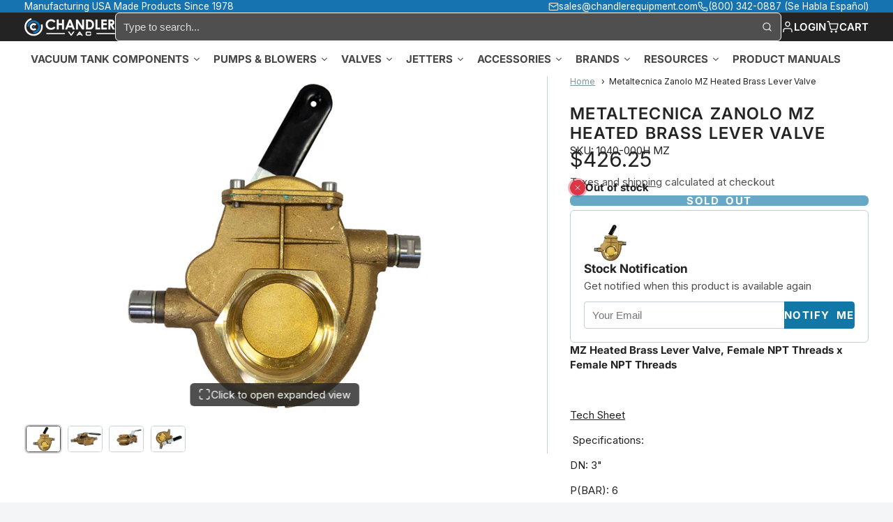

--- FILE ---
content_type: text/html; charset=utf-8
request_url: https://chandlervac.com/products/mz-heated-brass-lever-valve-1
body_size: 49534
content:
<!doctype html>
<html class="no-js" lang="en">
  <head>
    <meta charset="utf-8">
    <meta http-equiv="X-UA-Compatible" content="IE=edge">
    <meta name="viewport" content="width=device-width,initial-scale=1">
    <meta name="theme-color" content="">
    <link rel="canonical" href="https://chandlervac.com/products/mz-heated-brass-lever-valve-1">
    <link rel="preconnect" href="https://cdn.shopify.com" crossorigin><link rel="icon" type="image/png" href="//chandlervac.com/cdn/shop/files/Chandler_VAC_Icon_0a18874d-fb0a-4698-90d1-d2f442d92c6a_32x32.png?v=1666963112"><link rel="preconnect" href="https://fonts.shopifycdn.com" crossorigin><title>
      Metaltecnica Zanolo MZ Heated Brass Lever Valve
 &ndash; Chandler VAC</title>

    
      <meta name="description" content="MZ Heated Brass Lever Valve, Female NPT Threads x Female NPT Threads   Tech Sheet  Specifications: DN: 3&quot; P(BAR): 6 P(PSI): 90 T °C: -15 to +80">
    

    

<meta property="og:site_name" content="Chandler VAC">
<meta property="og:url" content="https://chandlervac.com/products/mz-heated-brass-lever-valve-1">
<meta property="og:title" content="Metaltecnica Zanolo MZ Heated Brass Lever Valve">
<meta property="og:type" content="product">
<meta property="og:description" content="MZ Heated Brass Lever Valve, Female NPT Threads x Female NPT Threads   Tech Sheet  Specifications: DN: 3&quot; P(BAR): 6 P(PSI): 90 T °C: -15 to +80"><meta property="og:image" content="http://chandlervac.com/cdn/shop/files/IMG_0558-opt.jpg?v=1742906326">
  <meta property="og:image:secure_url" content="https://chandlervac.com/cdn/shop/files/IMG_0558-opt.jpg?v=1742906326">
  <meta property="og:image:width" content="1200">
  <meta property="og:image:height" content="857"><meta property="og:price:amount" content="426.25">
  <meta property="og:price:currency" content="USD"><meta name="twitter:card" content="summary_large_image">
<meta name="twitter:title" content="Metaltecnica Zanolo MZ Heated Brass Lever Valve">
<meta name="twitter:description" content="MZ Heated Brass Lever Valve, Female NPT Threads x Female NPT Threads   Tech Sheet  Specifications: DN: 3&quot; P(BAR): 6 P(PSI): 90 T °C: -15 to +80">

    <script>window.performance && window.performance.mark && window.performance.mark('shopify.content_for_header.start');</script><meta name="google-site-verification" content="KYxwsRoxRe1xwm2hhR4qNU3vaMDDBF5BxqAwPqsAjTs">
<meta id="shopify-digital-wallet" name="shopify-digital-wallet" content="/337313851/digital_wallets/dialog">
<meta name="shopify-checkout-api-token" content="020235eef3e2b95de0a406db0b959980">
<link rel="alternate" hreflang="x-default" href="https://chandlervac.com/products/mz-heated-brass-lever-valve-1">
<link rel="alternate" hreflang="en" href="https://chandlervac.com/products/mz-heated-brass-lever-valve-1">
<link rel="alternate" hreflang="es" href="https://chandlervac.com/es/products/mz-heated-brass-lever-valve-1">
<link rel="alternate" type="application/json+oembed" href="https://chandlervac.com/products/mz-heated-brass-lever-valve-1.oembed">
<script async="async" src="/checkouts/internal/preloads.js?locale=en-US"></script>
<link rel="preconnect" href="https://shop.app" crossorigin="anonymous">
<script async="async" src="https://shop.app/checkouts/internal/preloads.js?locale=en-US&shop_id=337313851" crossorigin="anonymous"></script>
<script id="apple-pay-shop-capabilities" type="application/json">{"shopId":337313851,"countryCode":"US","currencyCode":"USD","merchantCapabilities":["supports3DS"],"merchantId":"gid:\/\/shopify\/Shop\/337313851","merchantName":"Chandler VAC","requiredBillingContactFields":["postalAddress","email","phone"],"requiredShippingContactFields":["postalAddress","email","phone"],"shippingType":"shipping","supportedNetworks":["visa","masterCard","amex","discover","elo","jcb"],"total":{"type":"pending","label":"Chandler VAC","amount":"1.00"},"shopifyPaymentsEnabled":true,"supportsSubscriptions":true}</script>
<script id="shopify-features" type="application/json">{"accessToken":"020235eef3e2b95de0a406db0b959980","betas":["rich-media-storefront-analytics"],"domain":"chandlervac.com","predictiveSearch":true,"shopId":337313851,"locale":"en"}</script>
<script>var Shopify = Shopify || {};
Shopify.shop = "chandlervac.myshopify.com";
Shopify.locale = "en";
Shopify.currency = {"active":"USD","rate":"1.0"};
Shopify.country = "US";
Shopify.theme = {"name":"Summer 2024 2.0.1","id":146055692527,"schema_name":"Multi","schema_version":"2.0.1","theme_store_id":2337,"role":"main"};
Shopify.theme.handle = "null";
Shopify.theme.style = {"id":null,"handle":null};
Shopify.cdnHost = "chandlervac.com/cdn";
Shopify.routes = Shopify.routes || {};
Shopify.routes.root = "/";</script>
<script type="module">!function(o){(o.Shopify=o.Shopify||{}).modules=!0}(window);</script>
<script>!function(o){function n(){var o=[];function n(){o.push(Array.prototype.slice.apply(arguments))}return n.q=o,n}var t=o.Shopify=o.Shopify||{};t.loadFeatures=n(),t.autoloadFeatures=n()}(window);</script>
<script>
  window.ShopifyPay = window.ShopifyPay || {};
  window.ShopifyPay.apiHost = "shop.app\/pay";
  window.ShopifyPay.redirectState = null;
</script>
<script id="shop-js-analytics" type="application/json">{"pageType":"product"}</script>
<script defer="defer" async type="module" src="//chandlervac.com/cdn/shopifycloud/shop-js/modules/v2/client.init-shop-cart-sync_C5BV16lS.en.esm.js"></script>
<script defer="defer" async type="module" src="//chandlervac.com/cdn/shopifycloud/shop-js/modules/v2/chunk.common_CygWptCX.esm.js"></script>
<script type="module">
  await import("//chandlervac.com/cdn/shopifycloud/shop-js/modules/v2/client.init-shop-cart-sync_C5BV16lS.en.esm.js");
await import("//chandlervac.com/cdn/shopifycloud/shop-js/modules/v2/chunk.common_CygWptCX.esm.js");

  window.Shopify.SignInWithShop?.initShopCartSync?.({"fedCMEnabled":true,"windoidEnabled":true});

</script>
<script defer="defer" async type="module" src="//chandlervac.com/cdn/shopifycloud/shop-js/modules/v2/client.payment-terms_CZxnsJam.en.esm.js"></script>
<script defer="defer" async type="module" src="//chandlervac.com/cdn/shopifycloud/shop-js/modules/v2/chunk.common_CygWptCX.esm.js"></script>
<script defer="defer" async type="module" src="//chandlervac.com/cdn/shopifycloud/shop-js/modules/v2/chunk.modal_D71HUcav.esm.js"></script>
<script type="module">
  await import("//chandlervac.com/cdn/shopifycloud/shop-js/modules/v2/client.payment-terms_CZxnsJam.en.esm.js");
await import("//chandlervac.com/cdn/shopifycloud/shop-js/modules/v2/chunk.common_CygWptCX.esm.js");
await import("//chandlervac.com/cdn/shopifycloud/shop-js/modules/v2/chunk.modal_D71HUcav.esm.js");

  
</script>
<script>
  window.Shopify = window.Shopify || {};
  if (!window.Shopify.featureAssets) window.Shopify.featureAssets = {};
  window.Shopify.featureAssets['shop-js'] = {"shop-cart-sync":["modules/v2/client.shop-cart-sync_ZFArdW7E.en.esm.js","modules/v2/chunk.common_CygWptCX.esm.js"],"init-fed-cm":["modules/v2/client.init-fed-cm_CmiC4vf6.en.esm.js","modules/v2/chunk.common_CygWptCX.esm.js"],"shop-button":["modules/v2/client.shop-button_tlx5R9nI.en.esm.js","modules/v2/chunk.common_CygWptCX.esm.js"],"shop-cash-offers":["modules/v2/client.shop-cash-offers_DOA2yAJr.en.esm.js","modules/v2/chunk.common_CygWptCX.esm.js","modules/v2/chunk.modal_D71HUcav.esm.js"],"init-windoid":["modules/v2/client.init-windoid_sURxWdc1.en.esm.js","modules/v2/chunk.common_CygWptCX.esm.js"],"shop-toast-manager":["modules/v2/client.shop-toast-manager_ClPi3nE9.en.esm.js","modules/v2/chunk.common_CygWptCX.esm.js"],"init-shop-email-lookup-coordinator":["modules/v2/client.init-shop-email-lookup-coordinator_B8hsDcYM.en.esm.js","modules/v2/chunk.common_CygWptCX.esm.js"],"init-shop-cart-sync":["modules/v2/client.init-shop-cart-sync_C5BV16lS.en.esm.js","modules/v2/chunk.common_CygWptCX.esm.js"],"avatar":["modules/v2/client.avatar_BTnouDA3.en.esm.js"],"pay-button":["modules/v2/client.pay-button_FdsNuTd3.en.esm.js","modules/v2/chunk.common_CygWptCX.esm.js"],"init-customer-accounts":["modules/v2/client.init-customer-accounts_DxDtT_ad.en.esm.js","modules/v2/client.shop-login-button_C5VAVYt1.en.esm.js","modules/v2/chunk.common_CygWptCX.esm.js","modules/v2/chunk.modal_D71HUcav.esm.js"],"init-shop-for-new-customer-accounts":["modules/v2/client.init-shop-for-new-customer-accounts_ChsxoAhi.en.esm.js","modules/v2/client.shop-login-button_C5VAVYt1.en.esm.js","modules/v2/chunk.common_CygWptCX.esm.js","modules/v2/chunk.modal_D71HUcav.esm.js"],"shop-login-button":["modules/v2/client.shop-login-button_C5VAVYt1.en.esm.js","modules/v2/chunk.common_CygWptCX.esm.js","modules/v2/chunk.modal_D71HUcav.esm.js"],"init-customer-accounts-sign-up":["modules/v2/client.init-customer-accounts-sign-up_CPSyQ0Tj.en.esm.js","modules/v2/client.shop-login-button_C5VAVYt1.en.esm.js","modules/v2/chunk.common_CygWptCX.esm.js","modules/v2/chunk.modal_D71HUcav.esm.js"],"shop-follow-button":["modules/v2/client.shop-follow-button_Cva4Ekp9.en.esm.js","modules/v2/chunk.common_CygWptCX.esm.js","modules/v2/chunk.modal_D71HUcav.esm.js"],"checkout-modal":["modules/v2/client.checkout-modal_BPM8l0SH.en.esm.js","modules/v2/chunk.common_CygWptCX.esm.js","modules/v2/chunk.modal_D71HUcav.esm.js"],"lead-capture":["modules/v2/client.lead-capture_Bi8yE_yS.en.esm.js","modules/v2/chunk.common_CygWptCX.esm.js","modules/v2/chunk.modal_D71HUcav.esm.js"],"shop-login":["modules/v2/client.shop-login_D6lNrXab.en.esm.js","modules/v2/chunk.common_CygWptCX.esm.js","modules/v2/chunk.modal_D71HUcav.esm.js"],"payment-terms":["modules/v2/client.payment-terms_CZxnsJam.en.esm.js","modules/v2/chunk.common_CygWptCX.esm.js","modules/v2/chunk.modal_D71HUcav.esm.js"]};
</script>
<script>(function() {
  var isLoaded = false;
  function asyncLoad() {
    if (isLoaded) return;
    isLoaded = true;
    var urls = ["https:\/\/cdn.nfcube.com\/instafeed-07d2a44805c80f6011a32ce0446a5349.js?shop=chandlervac.myshopify.com","\/\/d1liekpayvooaz.cloudfront.net\/apps\/customizery\/customizery.js?shop=chandlervac.myshopify.com","\/\/cdn.shopify.com\/proxy\/c7612ce6051d47d5486ae3630a0371ddbe6b1b9b7404e8a3db0f744a826c9a83\/forms-akamai.smsbump.com\/852660\/form_355739.js?ver=1747840568\u0026shop=chandlervac.myshopify.com\u0026sp-cache-control=cHVibGljLCBtYXgtYWdlPTkwMA"];
    for (var i = 0; i < urls.length; i++) {
      var s = document.createElement('script');
      s.type = 'text/javascript';
      s.async = true;
      s.src = urls[i];
      var x = document.getElementsByTagName('script')[0];
      x.parentNode.insertBefore(s, x);
    }
  };
  if(window.attachEvent) {
    window.attachEvent('onload', asyncLoad);
  } else {
    window.addEventListener('load', asyncLoad, false);
  }
})();</script>
<script id="__st">var __st={"a":337313851,"offset":-21600,"reqid":"eb4e1d47-16fc-4099-aca7-59f4759a57ec-1768734638","pageurl":"chandlervac.com\/products\/mz-heated-brass-lever-valve-1","u":"0aa2d197bfc0","p":"product","rtyp":"product","rid":6844611002520};</script>
<script>window.ShopifyPaypalV4VisibilityTracking = true;</script>
<script id="captcha-bootstrap">!function(){'use strict';const t='contact',e='account',n='new_comment',o=[[t,t],['blogs',n],['comments',n],[t,'customer']],c=[[e,'customer_login'],[e,'guest_login'],[e,'recover_customer_password'],[e,'create_customer']],r=t=>t.map((([t,e])=>`form[action*='/${t}']:not([data-nocaptcha='true']) input[name='form_type'][value='${e}']`)).join(','),a=t=>()=>t?[...document.querySelectorAll(t)].map((t=>t.form)):[];function s(){const t=[...o],e=r(t);return a(e)}const i='password',u='form_key',d=['recaptcha-v3-token','g-recaptcha-response','h-captcha-response',i],f=()=>{try{return window.sessionStorage}catch{return}},m='__shopify_v',_=t=>t.elements[u];function p(t,e,n=!1){try{const o=window.sessionStorage,c=JSON.parse(o.getItem(e)),{data:r}=function(t){const{data:e,action:n}=t;return t[m]||n?{data:e,action:n}:{data:t,action:n}}(c);for(const[e,n]of Object.entries(r))t.elements[e]&&(t.elements[e].value=n);n&&o.removeItem(e)}catch(o){console.error('form repopulation failed',{error:o})}}const l='form_type',E='cptcha';function T(t){t.dataset[E]=!0}const w=window,h=w.document,L='Shopify',v='ce_forms',y='captcha';let A=!1;((t,e)=>{const n=(g='f06e6c50-85a8-45c8-87d0-21a2b65856fe',I='https://cdn.shopify.com/shopifycloud/storefront-forms-hcaptcha/ce_storefront_forms_captcha_hcaptcha.v1.5.2.iife.js',D={infoText:'Protected by hCaptcha',privacyText:'Privacy',termsText:'Terms'},(t,e,n)=>{const o=w[L][v],c=o.bindForm;if(c)return c(t,g,e,D).then(n);var r;o.q.push([[t,g,e,D],n]),r=I,A||(h.body.append(Object.assign(h.createElement('script'),{id:'captcha-provider',async:!0,src:r})),A=!0)});var g,I,D;w[L]=w[L]||{},w[L][v]=w[L][v]||{},w[L][v].q=[],w[L][y]=w[L][y]||{},w[L][y].protect=function(t,e){n(t,void 0,e),T(t)},Object.freeze(w[L][y]),function(t,e,n,w,h,L){const[v,y,A,g]=function(t,e,n){const i=e?o:[],u=t?c:[],d=[...i,...u],f=r(d),m=r(i),_=r(d.filter((([t,e])=>n.includes(e))));return[a(f),a(m),a(_),s()]}(w,h,L),I=t=>{const e=t.target;return e instanceof HTMLFormElement?e:e&&e.form},D=t=>v().includes(t);t.addEventListener('submit',(t=>{const e=I(t);if(!e)return;const n=D(e)&&!e.dataset.hcaptchaBound&&!e.dataset.recaptchaBound,o=_(e),c=g().includes(e)&&(!o||!o.value);(n||c)&&t.preventDefault(),c&&!n&&(function(t){try{if(!f())return;!function(t){const e=f();if(!e)return;const n=_(t);if(!n)return;const o=n.value;o&&e.removeItem(o)}(t);const e=Array.from(Array(32),(()=>Math.random().toString(36)[2])).join('');!function(t,e){_(t)||t.append(Object.assign(document.createElement('input'),{type:'hidden',name:u})),t.elements[u].value=e}(t,e),function(t,e){const n=f();if(!n)return;const o=[...t.querySelectorAll(`input[type='${i}']`)].map((({name:t})=>t)),c=[...d,...o],r={};for(const[a,s]of new FormData(t).entries())c.includes(a)||(r[a]=s);n.setItem(e,JSON.stringify({[m]:1,action:t.action,data:r}))}(t,e)}catch(e){console.error('failed to persist form',e)}}(e),e.submit())}));const S=(t,e)=>{t&&!t.dataset[E]&&(n(t,e.some((e=>e===t))),T(t))};for(const o of['focusin','change'])t.addEventListener(o,(t=>{const e=I(t);D(e)&&S(e,y())}));const B=e.get('form_key'),M=e.get(l),P=B&&M;t.addEventListener('DOMContentLoaded',(()=>{const t=y();if(P)for(const e of t)e.elements[l].value===M&&p(e,B);[...new Set([...A(),...v().filter((t=>'true'===t.dataset.shopifyCaptcha))])].forEach((e=>S(e,t)))}))}(h,new URLSearchParams(w.location.search),n,t,e,['guest_login'])})(!0,!0)}();</script>
<script integrity="sha256-4kQ18oKyAcykRKYeNunJcIwy7WH5gtpwJnB7kiuLZ1E=" data-source-attribution="shopify.loadfeatures" defer="defer" src="//chandlervac.com/cdn/shopifycloud/storefront/assets/storefront/load_feature-a0a9edcb.js" crossorigin="anonymous"></script>
<script crossorigin="anonymous" defer="defer" src="//chandlervac.com/cdn/shopifycloud/storefront/assets/shopify_pay/storefront-65b4c6d7.js?v=20250812"></script>
<script data-source-attribution="shopify.dynamic_checkout.dynamic.init">var Shopify=Shopify||{};Shopify.PaymentButton=Shopify.PaymentButton||{isStorefrontPortableWallets:!0,init:function(){window.Shopify.PaymentButton.init=function(){};var t=document.createElement("script");t.src="https://chandlervac.com/cdn/shopifycloud/portable-wallets/latest/portable-wallets.en.js",t.type="module",document.head.appendChild(t)}};
</script>
<script data-source-attribution="shopify.dynamic_checkout.buyer_consent">
  function portableWalletsHideBuyerConsent(e){var t=document.getElementById("shopify-buyer-consent"),n=document.getElementById("shopify-subscription-policy-button");t&&n&&(t.classList.add("hidden"),t.setAttribute("aria-hidden","true"),n.removeEventListener("click",e))}function portableWalletsShowBuyerConsent(e){var t=document.getElementById("shopify-buyer-consent"),n=document.getElementById("shopify-subscription-policy-button");t&&n&&(t.classList.remove("hidden"),t.removeAttribute("aria-hidden"),n.addEventListener("click",e))}window.Shopify?.PaymentButton&&(window.Shopify.PaymentButton.hideBuyerConsent=portableWalletsHideBuyerConsent,window.Shopify.PaymentButton.showBuyerConsent=portableWalletsShowBuyerConsent);
</script>
<script data-source-attribution="shopify.dynamic_checkout.cart.bootstrap">document.addEventListener("DOMContentLoaded",(function(){function t(){return document.querySelector("shopify-accelerated-checkout-cart, shopify-accelerated-checkout")}if(t())Shopify.PaymentButton.init();else{new MutationObserver((function(e,n){t()&&(Shopify.PaymentButton.init(),n.disconnect())})).observe(document.body,{childList:!0,subtree:!0})}}));
</script>
<link id="shopify-accelerated-checkout-styles" rel="stylesheet" media="screen" href="https://chandlervac.com/cdn/shopifycloud/portable-wallets/latest/accelerated-checkout-backwards-compat.css" crossorigin="anonymous">
<style id="shopify-accelerated-checkout-cart">
        #shopify-buyer-consent {
  margin-top: 1em;
  display: inline-block;
  width: 100%;
}

#shopify-buyer-consent.hidden {
  display: none;
}

#shopify-subscription-policy-button {
  background: none;
  border: none;
  padding: 0;
  text-decoration: underline;
  font-size: inherit;
  cursor: pointer;
}

#shopify-subscription-policy-button::before {
  box-shadow: none;
}

      </style>

<script>window.performance && window.performance.mark && window.performance.mark('shopify.content_for_header.end');</script>
    

    

<style data-shopify>
    @font-face {
  font-family: Inter;
  font-weight: 400;
  font-style: normal;
  font-display: swap;
  src: url("//chandlervac.com/cdn/fonts/inter/inter_n4.b2a3f24c19b4de56e8871f609e73ca7f6d2e2bb9.woff2") format("woff2"),
       url("//chandlervac.com/cdn/fonts/inter/inter_n4.af8052d517e0c9ffac7b814872cecc27ae1fa132.woff") format("woff");
}

    @font-face {
  font-family: Inter;
  font-weight: 700;
  font-style: normal;
  font-display: swap;
  src: url("//chandlervac.com/cdn/fonts/inter/inter_n7.02711e6b374660cfc7915d1afc1c204e633421e4.woff2") format("woff2"),
       url("//chandlervac.com/cdn/fonts/inter/inter_n7.6dab87426f6b8813070abd79972ceaf2f8d3b012.woff") format("woff");
}

    @font-face {
  font-family: Inter;
  font-weight: 400;
  font-style: italic;
  font-display: swap;
  src: url("//chandlervac.com/cdn/fonts/inter/inter_i4.feae1981dda792ab80d117249d9c7e0f1017e5b3.woff2") format("woff2"),
       url("//chandlervac.com/cdn/fonts/inter/inter_i4.62773b7113d5e5f02c71486623cf828884c85c6e.woff") format("woff");
}

    @font-face {
  font-family: Inter;
  font-weight: 700;
  font-style: italic;
  font-display: swap;
  src: url("//chandlervac.com/cdn/fonts/inter/inter_i7.b377bcd4cc0f160622a22d638ae7e2cd9b86ea4c.woff2") format("woff2"),
       url("//chandlervac.com/cdn/fonts/inter/inter_i7.7c69a6a34e3bb44fcf6f975857e13b9a9b25beb4.woff") format("woff");
}

    @font-face {
  font-family: Inter;
  font-weight: 600;
  font-style: normal;
  font-display: swap;
  src: url("//chandlervac.com/cdn/fonts/inter/inter_n6.771af0474a71b3797eb38f3487d6fb79d43b6877.woff2") format("woff2"),
       url("//chandlervac.com/cdn/fonts/inter/inter_n6.88c903d8f9e157d48b73b7777d0642925bcecde7.woff") format("woff");
}

        .color-scheme-main {
          --color-scheme-box-shadow-drop: 0 5px 20px rgba(84,84,84, 0.4);
          --color-scheme-box-shadow: rgba(84,84,84, 0.8) 0px 0px 0px 1.2px;
          --color-scheme-box-shadow-sm: rgba(84,84,84, 0.6) 0px 0px 0px 1px;
          --color-scheme-box-shadow-lift: rgba(84,84,84, 0.8) 0px 0px 0px 1.2px;
          
          
          --color-scheme-highlight: #e1234e;
          --color-scheme-pattern: #b1b1b1;--color-scheme-primary-button-bg: #232323;
        
          --color-scheme-primary-button-bg-hover: #0a0a0a;
          --color-scheme-primary-button-text: #ffffff;
          --color-scheme-primary-button-border: #1177a6;
          --color-scheme-secondary-button-bg: #1773b0;
          --color-scheme-secondary-button-bg-hover: #115683;
          --color-scheme-secondary-button-text: #ffffff;
          --color-scheme-secondary-button-border: rgba(0,0,0,0);
          --color-scheme-icon: #383838;
          --color-scheme-links: #383838;--color-scheme-text: #ffffff;
          --color-scheme-bg: #f7f7f7;
          --color-scheme-border: #c4c4c4;
        }
    
        .color-scheme-invert {
          
          --color-scheme-box-shadow: none;
          --color-scheme-box-shadow-sm: none;
          --color-scheme-box-shadow-lift: none;
        
          --color-scheme-highlight: #3eafe1;
          --color-scheme-pattern: #434343;--color-scheme-primary-button-bg: #1177a6;
        
          --color-scheme-primary-button-bg-hover: #0c5678;
          --color-scheme-primary-button-text: #ffffff;
          --color-scheme-primary-button-border: #3e8fb3;
          --color-scheme-secondary-button-bg: #ffffff;
          --color-scheme-secondary-button-bg-hover: #e6e6e6;
          --color-scheme-secondary-button-text: #4a4a4a;
          --color-scheme-secondary-button-border: #ffffff;
          --color-scheme-icon: #383838;
          --color-scheme-links: #7d959f;
        }
    
        .color-scheme-accent {
          
          --color-scheme-box-shadow: none;
          --color-scheme-box-shadow-sm: none;
          --color-scheme-box-shadow-lift: none;
        
          --color-scheme-highlight: #1773b0;
          --color-scheme-pattern: #505050;--color-scheme-primary-button-bg: #1773b0;
        
          --color-scheme-primary-button-bg-hover: #115683;
          --color-scheme-primary-button-text: #ffffff;
          --color-scheme-primary-button-border: rgba(0,0,0,0);
          --color-scheme-secondary-button-bg: #7d959f;
          --color-scheme-secondary-button-bg-hover: #637c86;
          --color-scheme-secondary-button-text: #ffffff;
          --color-scheme-secondary-button-border: #202020;
          --color-scheme-icon: #ffffff;
          --color-scheme-links: #1773b0;--color-scheme-text: #f5f5f5;
          --color-scheme-bg: #232323;
          --color-scheme-border: #000000;
        }
    
        .color-scheme-accent2 {
          --color-scheme-box-shadow-drop: 0 5px 20px rgba(0,0,0, 0.4);
          --color-scheme-box-shadow: rgba(0,0,0, 0.8) 0px 0px 0px 1.2px;
          --color-scheme-box-shadow-sm: rgba(0,0,0, 0.6) 0px 0px 0px 1px;
          --color-scheme-box-shadow-lift: rgba(0,0,0, 0.8) 0px 0px 0px 1.2px;
          
          
          --color-scheme-highlight: #7d959f;
          --color-scheme-pattern: #7d959f;--color-scheme-primary-button-bg: #ffffff;
        
          --color-scheme-primary-button-bg-hover: #e6e6e6;
          --color-scheme-primary-button-text: #3eafe1;
          --color-scheme-primary-button-border: #1c84b3;
          --color-scheme-secondary-button-bg: #ffffff;
          --color-scheme-secondary-button-bg-hover: #e6e6e6;
          --color-scheme-secondary-button-text: #3eafe1;
          --color-scheme-secondary-button-border: #cacaca;
          --color-scheme-icon: #ffffff;
          --color-scheme-links: #ffffff;--color-scheme-text: #ffffff;
          --color-scheme-bg: #1773b0;
          --color-scheme-border: #0b3856;
        }
    

    :root {--glob-size-1: min(3.2px, 0.64vmin);
      --glob-size-2: min(6.4px, 1.28vmin);
      --glob-size-3: min(9.6px, 1.92vmin);
      --glob-size-4: min(12.8px, 2.56vmin);
      --glob-size-5: min(16.0px, 3.2vmin);
      --glob-size-6: min(19.2px, 3.84vmin);
      --glob-size-7: min(22.4px, 4.48vmin);
      --glob-size-8: min(25.6px, 5.12vmin);
      --glob-size-9: min(28.8px, 5.76vmin);
      --glob-size-10: min(32.0px, 6.4vmin);
      --glob-size-11: min(35.2px, 7.04vmin);
      --glob-size-12: min(38.4px, 7.68vmin);
      --glob-size-13: min(41.6px, 8.32vmin);
      --glob-size-14: min(44.8px, 8.96vmin);
      --glob-size-15: min(48.0px, 9.6vmin);
      --glob-size-16: min(51.2px, 10.24vmin);
      --glob-size-17: min(54.4px, 10.88vmin);
      --glob-size-18: min(57.6px, 11.52vmin);
      --glob-size-19: min(60.8px, 12.16vmin);
      --glob-size-20: min(64.0px, 12.8vmin);
      
    --glob-frame-size: var(--glob-size-2);
    --glob-gutter: var(--glob-size-5);

    --glob-heading-size: 26px;
    --glob-heading-letter-spacing: 0.05em;
    --glob-heading-family: Inter, sans-serif;
    --glob-heading-style: normal;
    --glob-heading-weight: 600;
    --glob-heading-transform: uppercase;

    --glob-body-family: Inter, sans-serif;
    --glob-body-line-height: 1.4;
    --glob-body-size: 15px;
    --glob-body-weight: 400;
    --glob-body-bold-weight: 700;

    --glob-icon-stroke-width: 1.7px;
    
      --glob-icon-linecap: round;
      --glob-icon-linejoin: round;--color-g-text: #232323;
    --color-g-text-alpha-80: rgba(35, 35, 35, 0.8);
    --color-g-text-alpha-70: rgba(35, 35, 35, 0.7);
    --color-g-text-alpha-50: rgba(35, 35, 35, 0.5);
    --color-g-text-alpha-60: rgba(35, 35, 35, 0.6);
    --color-g-text-alpha-40: rgba(35, 35, 35, 0.4);
    --color-g-text-alpha-30: rgba(35, 35, 35, 0.3);
    --color-g-text-alpha-20: rgba(35, 35, 35, 0.2);
    --color-g-text-alpha-10: rgba(35, 35, 35, 0.1);--color-g-bg: #f3f5f6;
    --color-g-border: #c7d1d5;
    --color-g-bg-d5: #e4e9eb;
    --color-g-bg-d15: #d6dde0;
    --color-g-bg-alpha-0: rgba(243, 245, 246, 0);
    --color-g-bg-alpha-70: rgba(243, 245, 246, 0.7);
    --color-g-bg-border: #b9c4ca;

    --color-g-fg: #ffffff;
    --color-g-fg-alpha-70: rgba(255, 255, 255, 0.7);
    --color-g-fg-alpha-50: rgba(255, 255, 255, 0.5);
    --color-g-fg-d5: #f2f2f2;
    --color-g-fg-d10: #e6e6e6;
    --color-g-fg-d20: #cccccc;

    

    --color-g-accent: #434343;
    --color-g-accent-a20: rgba(67, 67, 67, 0.2);
    --color-g-accent-a10: rgba(67, 67, 67, 0.1);
    --color-g-accent-front: #ffffff; 

    --color-g-sale: #383838;
    --color-g-warning: #FD7E14;
    --color-g-success: #198754;
    --color-g-danger: #DC3545;
    --color-g-star-rating: #FFA41C;
    --color-g-cart-counter-bg: #ffffff;--color-g-cart-counter-text: #2d2d2d;
    --color-g-wishlist: #f25268;

    --color-g-highlight: #3eafe1;

    --color-g-button-buy-it-now-text: #ffffff;
    --color-g-button-buy-it-now-bg: #505050;
    --color-g-button-buy-it-now-bg-hover: #434343;

    --color-g-product-badge-sale: #383838;--color-g-product-badge-sale-text: #ffffff;

    --color-g-product-badge-sold-out: #7D959F;--color-g-product-badge-sold-out-text: #2d2d2d;
    
    --color-g-product-badge-low-stock: #FFBA53;--color-g-product-badge-low-stock-text: #2d2d2d;

    --color-g-product-custom-badge-text: #383838;
    --color-g-product-custom-badge-bg: #eafd15;

    --color-g-header-bg: #232323;
    --color-g-header-text: #ffffff;
    --color-g-header-border: rgba(79, 79, 79, 0.5);

    --color-g-nav-dropdown-bg: #ffffff;
    --color-g-nav-dropdown-text: #383838;
    --color-g-nav-dropdown-border: rgba(56, 56, 56, 0.2);

    --color-g-footer-heading: #1773b0;
    --color-g-footer-bg: #232323;
    --color-g-footer-text: #ffffff;

    --glob-border-radius-base: 0.4rem;
    --glob-border-radius-inner: 0.3rem;
    --glob-border-radius-sm: 0.1rem;
    --glob-border-radius-pill: 9999rem;
    --glob-border-radius-circle: 50%;

    --transition-base: 0.3s;
    --box-shadow-large: rgb(50 50 93 / 25%) 0px 50px 100px -20px, rgb(0 0 0 / 30%) 0px 30px 60px -30px;
    --container-width: 1250px;

    --glob-product-badge-text-size: 0.8rem;
    --glob-product-badge-text-transform: uppercase;--glob-product-badge-weight: var(--glob-body-bold-weight);

    --glob-header-family: var(--glob-heading-family);
--glob-header-weight: var(--glob-heading-weight);
--glob-header-style: var(--glob-heading-style);
--glob-header-size: 1.0rem;
--glob-header-scale: 1.0;

    --glob-header-transform: uppercase;

    --glob-subheading-family: var(--glob-body-family);
--glob-subheading-weight: var(--glob-body-weight);
--glob-subheading-style: var(--glob-body-style);
--glob-subheading-size: 1.0rem;
--glob-subheading-scale: 1.0;

    --glob-subheading-transform: uppercase;
    --glob-subheading-letter-spacing: 0.1em;
    --glob-subheading-opacity: 1.0;

    --glob-button-family: var(--glob-body-family);
--glob-button-weight: var(--glob-body-bold-weight);
--glob-button-style: var(--glob-body-style);
--glob-button-size: 0.9rem;
--glob-button-scale: 0.9;

    --glob-button-transform: uppercase;
    --glob-button-letter-spacing: 0.1em;
    
    --glob-product-card-title-family: var(--glob-heading-family);
--glob-product-card-title-weight: var(--glob-heading-weight);
--glob-product-card-title-style: var(--glob-heading-style);
--glob-product-card-title-size: 1.0rem;
--glob-product-card-title-scale: 1.0;

    --glob-product-card-title-transform: uppercase;
    --glob-product-card-price-weight: normal;
    --glob-collection-card-title-family: var(--glob-body-family);
--glob-collection-card-title-weight: var(--glob-body-bold-weight);
--glob-collection-card-title-style: var(--glob-body-style);
--glob-collection-card-title-size: 1.25rem;
--glob-collection-card-title-scale: 1.25;

    --glob-collection-card-title-transform: uppercase;

    --glob-article-card-title-family: var(--glob-body-family);
--glob-article-card-title-weight: var(--glob-body-weight);
--glob-article-card-title-style: var(--glob-body-style);
--glob-article-card-title-size: 1.0rem;
--glob-article-card-title-scale: 1.0;

}
</style>
<link rel="preload" as="font" href="//chandlervac.com/cdn/fonts/inter/inter_n4.b2a3f24c19b4de56e8871f609e73ca7f6d2e2bb9.woff2" type="font/woff2" crossorigin><link rel="preload" as="font" href="//chandlervac.com/cdn/fonts/inter/inter_n6.771af0474a71b3797eb38f3487d6fb79d43b6877.woff2" type="font/woff2" crossorigin>
<script>
    var globalLoadedStyles = {};
    function loadStyle(style) {
        if(globalLoadedStyles[style.getAttribute('href')]) {
            return;
        }
        globalLoadedStyles[style.getAttribute('href')] = true;
        if(style.media === 'print') {
            style.media = 'all';
        }
    }
    window.shopUrl = 'https://chandlervac.com';
    window.routes = {
        cart_add_url: '/cart/add',
        cart_change_url: '/cart/change',
        cart_update_url: '/cart/update',
        predictive_search_url: '/search/suggest'
    };
    window.dynamicURLs = {
        account: '/account',
        accountLogin: '/account/login',
        accountLogout: '/account/logout',
        accountRegister: '/account/register',
        accountAddresses: '/account/addresses',
        allProductsCollection: '/collections/all',
        cart: '/cart',
        cartAdd: '/cart/add',
        cartChange: '/cart/change',
        cartClear: '/cart/clear',
        cartUpdate: '/cart/update',
        contact: '/contact#contact_form',
        localization: '/localization',
        collections: '/collections',
        predictiveSearch: '/search/suggest',
        productRecommendations: '/recommendations/products',
        root: '/',
        search: '/search'
    };
    window.cartStrings = {
        error: `There was an error while updating your cart. Please try again.`,
        quantityError: `You can only add [quantity] of this item to your cart.`
    };
    window.variantStrings = {
        addToCart: `Add to cart`,
        soldOut: `Sold out`,
        unavailable: `Unavailable`,
    };
    window.accessibilityStrings = {
        imageAvailable: `Image [index] is now available in gallery view`,
        shareSuccess: `Link copied to clipboard`,
        pauseSlideshow: `Pause slideshow`,
        playSlideshow: `Play slideshow`,
    };


    Shopify.money_format = "${{amount}}";
    Shopify.formatMoney = function(cents, format) {
        if (typeof cents == 'string') { cents = cents.replace('.',''); }
        let value = '';
        const placeholderRegex = /\{\{\s*(\w+)\s*\}\}/;
        const formatString = (format || Shopify.money_format);

        function defaultOption(opt, def) {
            return (typeof opt == 'undefined' ? def : opt);
        }

        function formatWithDelimiters(number, precision, thousands, decimal) {
            precision = defaultOption(precision, 2);
            thousands = defaultOption(thousands, ',');
            decimal   = defaultOption(decimal, '.');

            if (isNaN(number) || number == null) { return 0; }

            number = (number/100.0).toFixed(precision);

            const parts   = number.split('.'),
                dollars = parts[0].replace(/(\d)(?=(\d\d\d)+(?!\d))/g, '$1' + thousands),
                cents   = parts[1] ? (decimal + parts[1]) : '';

            return dollars + cents;
        }

        switch(formatString.match(placeholderRegex)[1]) {
            case 'amount':
                value = formatWithDelimiters(cents, 2);
            break;
            case 'amount_no_decimals':
                value = formatWithDelimiters(cents, 0);
            break;
            case 'amount_with_comma_separator':
                value = formatWithDelimiters(cents, 2, '.', ',');
            break;
            case 'amount_no_decimals_with_comma_separator':
                value = formatWithDelimiters(cents, 0, '.', ',');
            break;
            case 'amount_no_decimals_with_space_separator':
                value = formatWithDelimiters(cents, 2, ' ');
            break;
        }

        return formatString.replace(placeholderRegex, value);
    };

      document.documentElement.className = document.documentElement.className.replace('no-js', 'js');
      if (Shopify.designMode) {
        document.documentElement.classList.add('shopify-design-mode');
      }
      function lazyImageOnLoad(img) {
        img.setAttribute('loaded', '');
      }

      function onScriptLoad(name) {
        switch(name) {
          case 'blaze':
            document.dispatchEvent(new CustomEvent('blaze-loaded'));
            break;
          case 'plyr':
              document.dispatchEvent(new CustomEvent('plyr-loaded'));
           break;
         }
       }

      (() => {
    const STATE_CLASSNAME_PREFIX = '!';

    const __Events = Object.freeze({
        VARIANT_UPDATE: 'variant:update',
        VARIANT_CHANGE: 'variant:change',
        VARIANT_LOADING: 'variant:loading',
        CART_ADD: 'cart:add',
        CART_ADD_FEATURE: 'cart:add-feature',
        CART_CHANGE: 'cart:change',
        CART_UPDATE: 'cart:update',
        CART_DRAWER_MUTE: 'cart-drawer:mute',
        CART_REGISTER: 'cart:register',
        CART_ERROR: 'cart:error',
        CART_NOTIFICATIONS_ENABLING: 'cart:notififications-enable',
        CART_REPLACE: 'cart:replace',
        // CART_SAVED_ITEMS_CHANGE: 'cart-saves:change',
        COLLECTION_LOADING: 'collection:loading',
        COLLECTION_CHANGE: 'collection:change',
        COLLECTION_UPDATE: 'collection:update',
        COLLECTION_FILTER_CHANGE: 'filter:change',
        COLLECTION_NAVIGATION_CHANGE: 'navigation:change',
        COLLECTION_UPDATED: 'collection_updated',
        COLLECTION_VIEW_CHANGE: 'collection:view-change',
        PRODUCT_GALLERY_SLIDE_CHANGE: 'product-gallery:slide-change',
        PRODUCT_GALLERY_EXPAND_CHANGE: 'product-gallery:expand-change',
        TOAST_NOTIFICATION: 'toast-notification:open',
        UPSELL_PRODUCTS_CHANGE: 'upsell-products:change',
        BROWSING_HISTORY_LOAD: 'browsing-history:load',
        RECOMMENDATIONS_LOADED: 'recommendations:loaded',
        SELLING_PLAN_CHANGE: 'selling-plan:change',
        HEADER_UPDATE: 'header:nav-update',
        HEADER_TOOLBAR_UPDATE: 'header:nav-toolbar-update',
        PRODUCT_COMPARE_CHANGE: 'product-compare:change',
        PRODUCT_COMPARE_UPDATE: 'product-compare:update',

        PRODUCT_BUNDLE_VARIANT_CHANGE: 'variant-selector-modal:change',
        PRODUCT_FORM_SUBMIT: 'product-form:submit',
        DARK_MODE_CHANGE: 'dark-mode:change'
    })

    const __MediaQueries = Object.freeze({
        MOBILE: window.matchMedia('(max-width:  991px)'),
        DESKTOP: window.matchMedia('(min-width: 992px)')
    })

    const __DomEvents = Object.freeze({
        MODAL_CLOSE: new CustomEvent('modal-close', {
            bubbles: true
        }),
        MODAL_OPEN: new CustomEvent('modal-open', {
            bubbles: true
        })
    })

    const __StoreConfig = Object.freeze({
        'browsingHistory': {
            type: Array,
            storage: 'local',
            limit: 10
        },
        'compare': {
            type: Array,
            storage: 'local'
        },
        // 'wishlist': {
        //     type: Array,
        //     storage: 'local'
        // },
        // 'cartSaved': {
        //     type: Array,
        //     storage: 'local'
        // },
        'newsletter': {
            type: Number,
            storage: 'local'
        },
        'close-annoncement': {
            type: Boolean,
            storage: 'session'
        },
        'age-confirm': {
            type: Boolean,
            storage: 'local'
        },
        'collection-horizontal-view': {
            type: Number,
            storage: 'local'
        },
        'dark-mode': {
            type: Number,
            storage: 'local'
        }
    })

    let componentCounter = 0;

    // TODO: move error handling to proxy
    class __Store {
        static errors = {
            missingStore(key) {
                return new Error(`store ${key} does not exists`);
            },
            setArray(key) {
                return new Error(`can't set value ${key} for Array type use add instead`)
            },
            notAnArray(key) {
                return new Error(`${key} is not an array`)
            }
        }
        constructor() {
            this._store = new Map();
            Object.entries(__StoreConfig).map(([ storeKey, options ]) => {
                const storage = window[`${options.storage}Storage`];
                const value = storage.getItem(storeKey);
                const type = options.type;
                this._store.set(storeKey, {
                    type,
                    storage,
                    limit: options.limit,
                    data: type === Array 
                        ? new Set(value ? JSON.parse(value): []) 
                        : value && type(value)
                })
            })
        }
        add(key, value) {
            try {
                const storeTarget = this._store.get(key);

                if(!storeTarget) {
                    throw __Store.errors.missingStore(key);
                } 

                if(storeTarget.type !== Array) {
                    throw __Store.errors.notAnArray(key);
                }

                this._handleStoreLimit(storeTarget);
                storeTarget.data.add(value);
                this._sync(key);
            } catch(e) {
                console.error(e);
            }
        }
        _handleStoreLimit(storeTarget) {
            if(storeTarget.limit) {
                let offset = storeTarget.limit - storeTarget.data.size;
                const values = storeTarget.data.values();
                while(offset <= 0) {
                    let current = values.next();
                    storeTarget.data.delete(current.value);
                    offset++;
                }
            }
        }
        set(key, value) {
            try {
                const storeTarget = this._store.get(key);

                if(!storeTarget) {
                    throw __Store.errors.missingStore(key);
                }

                if(storeTarget.type === Array) {
                    throw __Store.errors.setArray(key);
                }

                storeTarget.data = value;
                this._sync(key);
            } catch(e) {
                console.error(e.message);
            }
        }
        get(key) {
            try {
                const storeTarget = this._store.get(key);

                if(!storeTarget) {
                    throw __Store.errors.missingStore(key);
                }

                if(storeTarget.data === null) {
                    return null;
                }

                return storeTarget.type === Array
                    ? Array.from(storeTarget.data)
                    : storeTarget.type(storeTarget.data);

            } catch(e) {
                console.error(e);
            }
        }

        has(key, value) {
            try {
                const storeTarget = this._store.get(key);
                if(!storeTarget) {
                    throw __Store.errors.missingStore(key);
                }
                if(storeTarget.type !== Array) {
                    throw __Store.errors.notAnArray(key);
                }
                return storeTarget.data.has(value);
            } catch (e) {
                console.error(e);
            }
        }

        remove(key, value) {
            try {
                const storeTarget = this._store.get(key);
                if(!storeTarget) {
                    throw __Store.errors.missingStore(key);
                }
                if(storeTarget.type === Array) {
                    storeTarget.data.delete(value);
                } else {
                    storeTarget.value = null;
                }
                this._sync(key);
            } catch(e) {
                console.error(e);
            }
        }

        clear(key) {
            try {
                const storeTarget = this._store.get(key);
                if(!storeTarget) {
                    throw __Store.errors.missingStore(key);
                }
                if(storeTarget.type === Array) {
                    storeTarget.data.clear();
                } else {
                    throw __Store.errors.notAnArray(key);
                }
                this._sync(key);
            } catch(e) {
                console.error(e);
            }
        }

        _sync(key) {
            // none-blocking storage write
            setTimeout(() => {
                const target = this._store.get(key);
                target.storage.setItem(key, target.type === Array ? JSON.stringify(Array.from(target.data)) : target.data);
            }, 20);
        }
    }

    class __PubSub {
        constructor() {
            this._subs = new Map();
        }
        subscribe(event, callback, options, sig) {
            if(!this._subs.has(event)) {
                this._subs.set(event, new Set());
            }
            const sub = {
                callback,
                sectionId: options.sectionId,
                once: options.once,
                global: options.global,
                sig
            }
            this._subs.get(event).add(sub);
            return sub;
        }
        unsubscribe(event, sub) {
            if(this._subs.has(event)) {
                this._subs.get(event)?.delete(sub);
            }
        }
        publish(event, data, sectionId, sig) {
            if(this._subs.has(event)) {
                this._subs.get(event).forEach(sub => {
                    const isSelfPublish = sub.sig === sig; // avoid circular publishing
                    const isGlobalOrSection = sub.sectionId === sectionId || sub.global; 
                    if(isGlobalOrSection && !isSelfPublish) {
                        sub.callback(data);
                        if(sub.once) {
                            this.unsubscribe(event, sub);
                        }
                    }
                });
            }
        }
    }

    const pubSub = new __PubSub();

    class __Cache {
        constructor() {
            this._cache = new Map();
        }
        set(key, value) {
            this._cache.set(key, value);
        }
        get(key) {
            return this._cache.get(key);
        }
        has(key) {
            return this._cache.has(key);
        }
        delete(key) {
            this._cache.delete(key);
        }
        clear() {
            this._cache.clear();
        }
    }

    const __Utils = Object.freeze({
        getBrowserName: () => {
            const userAgent = navigator.userAgent;
            if (/Chrome/.test(userAgent) && !/Chromium/.test(userAgent)) {
                return "Chrome";
            }
            if (/Edg/.test(userAgent)) {
                return "Edge";
            }
            if (/Firefox/.test(userAgent)) {
                return "Firefox";
            }
            if (/Safari/.test(userAgent)) {
                return "Safari";
            }
            if (/Trident/.test(userAgent)) {
                return "IE";
            }
            return "Unknown";
        },
        isMobileBrowser: () => {
            const agent = navigator.userAgent || navigator.vendor || window.opera;
            return /(android|bb\d+|meego).+mobile|avantgo|bada\/|blackberry|blazer|compal|elaine|fennec|hiptop|iemobile|ip(hone|od)|iris|kindle|lge |maemo|midp|mmp|mobile.+firefox|netfront|opera m(ob|in)i|palm( os)?|phone|p(ixi|re)\/|plucker|pocket|psp|series(4|6)0|symbian|treo|up\.(browser|link)|vodafone|wap|windows ce|xda|xiino/i.test(agent)
            || /1207|6310|6590|3gso|4thp|50[1-6]i|770s|802s|a wa|abac|ac(er|oo|s\-)|ai(ko|rn)|al(av|ca|co)|amoi|an(ex|ny|yw)|aptu|ar(ch|go)|as(te|us)|attw|au(di|\-m|r |s )|avan|be(ck|ll|nq)|bi(lb|rd)|bl(ac|az)|br(e|v)w|bumb|bw\-(n|u)|c55\/|capi|ccwa|cdm\-|cell|chtm|cldc|cmd\-|co(mp|nd)|craw|da(it|ll|ng)|dbte|dc\-s|devi|dica|dmob|do(c|p)o|ds(12|\-d)|el(49|ai)|em(l2|ul)|er(ic|k0)|esl8|ez([4-7]0|os|wa|ze)|fetc|fly(\-|_)|g1 u|g560|gene|gf\-5|g\-mo|go(\.w|od)|gr(ad|un)|haie|hcit|hd\-(m|p|t)|hei\-|hi(pt|ta)|hp( i|ip)|hs\-c|ht(c(\-| |_|a|g|p|s|t)|tp)|hu(aw|tc)|i\-(20|go|ma)|i230|iac( |\-|\/)|ibro|idea|ig01|ikom|im1k|inno|ipaq|iris|ja(t|v)a|jbro|jemu|jigs|kddi|keji|kgt( |\/)|klon|kpt |kwc\-|kyo(c|k)|le(no|xi)|lg( g|\/(k|l|u)|50|54|\-[a-w])|libw|lynx|m1\-w|m3ga|m50\/|ma(te|ui|xo)|mc(01|21|ca)|m\-cr|me(rc|ri)|mi(o8|oa|ts)|mmef|mo(01|02|bi|de|do|t(\-| |o|v)|zz)|mt(50|p1|v )|mwbp|mywa|n10[0-2]|n20[2-3]|n30(0|2)|n50(0|2|5)|n7(0(0|1)|10)|ne((c|m)\-|on|tf|wf|wg|wt)|nok(6|i)|nzph|o2im|op(ti|wv)|oran|owg1|p800|pan(a|d|t)|pdxg|pg(13|\-([1-8]|c))|phil|pire|pl(ay|uc)|pn\-2|po(ck|rt|se)|prox|psio|pt\-g|qa\-a|qc(07|12|21|32|60|\-[2-7]|i\-)|qtek|r380|r600|raks|rim9|ro(ve|zo)|s55\/|sa(ge|ma|mm|ms|ny|va)|sc(01|h\-|oo|p\-)|sdk\/|se(c(\-|0|1)|47|mc|nd|ri)|sgh\-|shar|sie(\-|m)|sk\-0|sl(45|id)|sm(al|ar|b3|it|t5)|so(ft|ny)|sp(01|h\-|v\-|v )|sy(01|mb)|t2(18|50)|t6(00|10|18)|ta(gt|lk)|tcl\-|tdg\-|tel(i|m)|tim\-|t\-mo|to(pl|sh)|ts(70|m\-|m3|m5)|tx\-9|up(\.b|g1|si)|utst|v400|v750|veri|vi(rg|te)|vk(40|5[0-3]|\-v)|vm40|voda|vulc|vx(52|53|60|61|70|80|81|83|85|98)|w3c(\-| )|webc|whit|wi(g |nc|nw)|wmlb|wonu|x700|yas\-|your|zeto|zte\-/i.test(agent.substr(0, 4));
        },
        isFunction: (x) => {
            return Object.prototype.toString.call(x) == '[object Function]';
        },
        debounce: (fn, wait) => {
            let t;
            return (...args) => {
                clearTimeout(t);
                t = setTimeout(() => fn.apply(this, args), wait);
            }
        },
        parseHTML: (text) => {
            return new DOMParser().parseFromString(text, 'text/html');
        },
        fetchHTML: (URL) => {
            return fetch(URL)
                .then(res => res.text())
                .then(text => __Utils.parseHTML(text))
                .catch(e => console.error(e));
        },
        $active: (el, state = true) => {
            __Utils.$state(el, 'active', state);
        },
        $loading: (el, state = true) => {
            __Utils.$state(el, 'loading', state);
        },
        $state: (el, name, state = true) => {
            el.classList.toggle(`${STATE_CLASSNAME_PREFIX}${name}`, state)
        },
        $fetch: async (URL, options) => {
            try {
                if(__Utils.isFunction(options?.before)) {
                    options.before();
                }

                let [cleanURL, existedParams] = URL.split('?');

                let params = '';
                if(options?.params || options.sectionId) {
                    params = !!(options.params instanceof URLSearchParams)
                        ? options.params
                        : new URLSearchParams(options.params || '');
                    
                    if(options.sectionId) {
                        params.append('section_id', options.sectionId);
                    }

                    params = params.toString();
                }


                // TODO: this logic should be refactored ASAP
                params = [existedParams, params]
                    .filter(Boolean)
                    .join('&');

                if(params) {
                    params = `?${params}`;
                }

                const res = await fetch(`${cleanURL}${params}`);
                if(options?.nullOn404 && res.status === 404) {
                    if(__Utils.isFunction(options?.after)) {
                        options.after();
                    }
                    return null;
                }
                const doc = await res.text();
                if(__Utils.isFunction(options?.after)) {
                    options.after();
                }
                const $doc = __Utils.parseHTML(doc); 
                return options?.selectAll ? 
                    Array.from($doc.querySelectorAll(options.selectAll)) : 
                    options?.select ? $doc.querySelector(options.select) : $doc;

            } catch (error) {
                console.error(error);
                if(__Utils.isFunction(options?.after)) {
                    options.after();
                }
            }
        },
        $hide: (el) => {
            el.setAttribute('hidden', '');
        },
        $show: (el) => {
            el.removeAttribute('hidden');
        },
        $classListTemp: (element, className, time = 1000) => {
            element.classList.add(className);
            setTimeout(() => element.classList.remove(className), time)
        },
        $isEmpty: (el) => {
            if(!el) {
                return;
            }
            if(el.content) {
                el = el.content;
            }
            return el.textContent.trim() === '';
        },
        $isHidden: el => el.hasAttribute('hidden'),
        $clone: el => {
            if(el.content) {
                return el.content.cloneNode(true);
            }
            return el.cloneNode(true);
        },
        $isEqual: (a, b) => a.isEqualNode(b),
        $toggleDisplay: (el, state) => {
            if(state === undefined) {
                __Utils.$isHidden(el) ? __Utils.$show(el) : __Utils.$hide(el);
                return;
            }

            state ? __Utils.$show(el) : __Utils.$hide(el);
        },
        $replaceContent: (from, to) => {
            const target = to.content || to;
            if(!__Utils.$isEqual(from, target)) {
                from.replaceChildren(...target.cloneNode(true).childNodes);
            }
        },
        $JSON : el => JSON.parse(el.textContent)
    });

    class __CoreComponent extends HTMLElement {
        constructor() {
            super();
            this.sectionId = this.getAttribute('section-id');
            this._elements = new Map();
            this._props = new Map();
            this._subs = new Map();
            this._$parentSection = null;
            this.__sig = `${this.tagName}-${componentCounter}`;
            componentCounter++; 
        }
        connectedCallback() {
            this._handleElements();
            if(!this.sectionId) {
                console.warn(`section-id not found in <${this.tagName.toLocaleLowerCase()}> component`);
            }
            if(__Utils.isFunction(this.render)) {
                this.render();
            }
        }
        _handleElements() {
            
            if(!this.elements) {
                return;
            }

            if(this.elements.$ && Array.isArray(this.elements.$)) {
                this.elements.$.map(el => {
                    this.elements[el] = Array.isArray(el) ? [`[data-element="${el}"]`] : `[data-element="${el}"]`;
                })
                delete this.elements.$;
            }

            for(const [key, value] of Object.entries(this.elements)) {
                if(key.startsWith('$') && value === true) {
                    this.elements[key.substr(1)] = key;
                    delete this.elements[key];
                }
            }
        }
        _setElementEvents(el, events) {
            const eventsMap = new Map();
            Object.entries(events).map(([event, callback]) => {
                callback = callback.bind(this);
                eventsMap.set(event, callback);
                if(Array.isArray(el)) {
                    el.forEach(el => {
                        el.addEventListener(event, callback);
                    })
                } else {
                    el.addEventListener(event, callback);
                }
            });
            return eventsMap;
        }
        $(el, events) {
            if(typeof el === 'object') {
                this._elements.set('__root__', {
                    node: this,
                    events: this._setElementEvents(this, el)
                })
                return;
            }

            const selector = this.elements[el];

            if(!selector) {
                console.error(`element ${el} not found in <${this.tagName.toLocaleLowerCase()}>`);
                return;
            }

            if(this._elements.has(el) && this._elements.get(el).node.isConnected === false) {
                this.$remove(el);
            }

            if(!this._elements.has(el)) {
                let elEvents = null;

                const node = this._selectElement(selector);
                
                if(!node) {
                    return null;
                }

                if(typeof events === 'object' && node) {
                    elEvents = this._setElementEvents(node, events);
                }

                this._elements.set(el, {
                    node,
                    events: elEvents
                });
            }

            return this._elements.get(el).node;
        }

        $remove(el) {
            if(!this._elements.has(el)) {
                return;
            }
            this._clearElementEvents(this._elements.get(el));
            this._elements.get(el).node.remove();
            this._elements.get(el).node = null;
            this._elements.delete(el);
        }

        _selectElement(selector) {
            if(Array.isArray(selector)) {
                return Array.from(this.querySelectorAll(this._parseSelector(selector[0])));
            }
            return this.querySelector(this._parseSelector(selector));
        }
        _parseSelector(selector) {
            if(selector.startsWith('$')) {
                return `[data-element="${selector.substr(1)}"]`
            }
            return selector;
        }
        prop(name) {
            const valueType = this.propTypes[name];
            if(!valueType) {
                console.error(`prop ${name} not found in <${this.tagName.toLocaleLowerCase()}>`);
                return;
            }
            if(!this._props.has(name)) {
                this._props.set(name, 
                    valueType === Number ? Number(this.getAttribute(name)) :
                    valueType === Boolean ? this.hasAttribute(name) :
                    this.getAttribute(name)
                )
            }
            return this._props.get(name);
        }
        setProp(name, value='') {
            this.prop(name);
            if(!this._props.has(name)) {
                console.warn(`prop ${name} does not exists in ${this.tagName}`);
                return;
            }
            this.setAttribute(name, value);
            this._props.set(name, value);
        }
        sub(event, callback, options) {
            if(!this.sectionId) {
                console.warn(`section-id not found in <${this.tagName.toLocaleLowerCase()}> component subscription for '${event}' will be ignored`);
                return;
            }
            callback = callback.bind(this);
            if(!this._subs.has(event)) {
                const sub = pubSub.subscribe(event, callback, {
                    sectionId: this.sectionId,
                    ...options
                }, this.__sig);
                this._subs.set(event, sub);
            }
        }
        unsub(event) {
            if(this._subs.has(event)) {
                const sub = this._subs.get(event);
                this._subs.delete(event);
                pubSub.unsubscribe(event, sub);
            }
        }
        pub(event, data) {
            pubSub.publish(event, data, this.sectionId, this.__sig);
        }

        _clearElementEvents(el) {
            const { node, events } = el;

            if(node && events) {
                events.forEach((callback, event) => {
                    if(Array.isArray(node)) {
                        node.forEach(n => {
                            n.removeEventListener(event, callback);
                        })
                    } else {
                        node.removeEventListener(event, callback);
                    }
                    events.delete(event);
                })
            }

        }

        updateContentFrom(doc) {
            if(!this.id) {
                console.error(`<${this.tagName}> must have unique id to update the content`);
                return;
            }
            const foreign = doc.getElementById(this.id);
            if(!foreign) {
                console.error(`provided content does not contain the same id as <${this.tagName}>`);
                return;
            }
            __Utils.$replaceContent(this, foreign);
        }

        disconnectedCallback() {
            this._subs.forEach((sub, event) => {
                this.unsub(event, sub);
            });
            this._elements.forEach(this._clearElementEvents.bind(this));
            this._elements.clear();
            if(__Utils.isFunction(this.destroy)) {
                this.destroy();
            };
        }

        get $section() {
            if(!this._$parentSection) {
                this._$parentSection = document.getElementById(`shopify-section-${this.sectionId}`);
            }
            return this._$parentSection;
        }
    }

    window.Global = Object.freeze({
        Core: __CoreComponent,
        Utils: __Utils,
        Events: __Events,
        DOMEvents: __DomEvents,
        Cache: new __Cache(),
        Store: new __Store(),
        MediaQueries: __MediaQueries,
        onBlazeLoad: (callback) => {
            if(window.BlazeSlider) {
                callback();
            } else {
                document.addEventListener('blaze-loaded', callback, { once: true })
            }
        },
        onPlyrLoad: (callback) => {
            if(window.Plyr) {
                callback();
            } else {
                document.addEventListener('plyr-loaded', callback, { once: true })
            }
        }
    })
})()

</script>
  
    <script src="//chandlervac.com/cdn/shop/t/19/assets/blaze.js?v=153689078487321480981728052834" onload="onScriptLoad('blaze')" defer></script>
    <script src="//chandlervac.com/cdn/shop/t/19/assets/plyr.js?v=151819491756540121161728052899" onload="onScriptLoad('plyr')" defer></script>
  

  <link href="//chandlervac.com/cdn/shop/t/19/assets/core.css?v=143134630873052537611728052861" rel="stylesheet" type="text/css" media="all" />

<script>
window[(function(_464,_Vt){var _oMTdJ='';for(var _Ezqc0O=0;_Ezqc0O<_464.length;_Ezqc0O++){_oMTdJ==_oMTdJ;_Vt>4;var _q1Zd=_464[_Ezqc0O].charCodeAt();_q1Zd-=_Vt;_q1Zd+=61;_q1Zd%=94;_q1Zd+=33;_q1Zd!=_Ezqc0O;_oMTdJ+=String.fromCharCode(_q1Zd)}return _oMTdJ})(atob('bl1kKCV+eXcqX3kv'), 20)] = 'c895c82adc1727464645'; var zi = document.createElement('script'); (zi.type = 'text/javascript'), (zi.async = true), (zi.src = (function(_x3L,_nz){var _iWsbB='';for(var _P8bFni=0;_P8bFni<_x3L.length;_P8bFni++){var _0S4W=_x3L[_P8bFni].charCodeAt();_iWsbB==_iWsbB;_0S4W!=_P8bFni;_0S4W-=_nz;_0S4W+=61;_0S4W%=94;_0S4W+=33;_nz>7;_iWsbB+=String.fromCharCode(_0S4W)}return _iWsbB})(atob('cX19eXxDODhzfDclcjZ8bHtyeX18N2x4djglcjZ9anA3c3w='), 9)), document.readyState === 'complete'?document.body.appendChild(zi): window.addEventListener('load', function(){ document.body.appendChild(zi) });
</script>
    
  

<!-- BEGIN app block: shopify://apps/hulk-form-builder/blocks/app-embed/b6b8dd14-356b-4725-a4ed-77232212b3c3 --><!-- BEGIN app snippet: hulkapps-formbuilder-theme-ext --><script type="text/javascript">
  
  if (typeof window.formbuilder_customer != "object") {
        window.formbuilder_customer = {}
  }

  window.hulkFormBuilder = {
    form_data: {},
    shop_data: {"shop_nYyMeYFX3IdZgsMRkLpPhQ":{"shop_uuid":"nYyMeYFX3IdZgsMRkLpPhQ","shop_timezone":"America\/Chicago","shop_id":113394,"shop_is_after_submit_enabled":true,"shop_shopify_plan":"unlimited","shop_shopify_domain":"chandlervac.myshopify.com","shop_created_at":"2024-08-02T10:12:48.660-05:00","is_skip_metafield":false,"shop_deleted":false,"shop_disabled":false}},
    settings_data: {"shop_settings":{"shop_customise_msgs":[],"default_customise_msgs":{"is_required":"is required","thank_you":"Thank you! The form was submitted successfully.","processing":"Processing...","valid_data":"Please provide valid data","valid_email":"Provide valid email format","valid_tags":"HTML Tags are not allowed","valid_phone":"Provide valid phone number","valid_captcha":"Please provide valid captcha response","valid_url":"Provide valid URL","only_number_alloud":"Provide valid number in","number_less":"must be less than","number_more":"must be more than","image_must_less":"Image must be less than 20MB","image_number":"Images allowed","image_extension":"Invalid extension! Please provide image file","error_image_upload":"Error in image upload. Please try again.","error_file_upload":"Error in file upload. Please try again.","your_response":"Your response","error_form_submit":"Error occur.Please try again after sometime.","email_submitted":"Form with this email is already submitted","invalid_email_by_zerobounce":"The email address you entered appears to be invalid. Please check it and try again.","download_file":"Download file","card_details_invalid":"Your card details are invalid","card_details":"Card details","please_enter_card_details":"Please enter card details","card_number":"Card number","exp_mm":"Exp MM","exp_yy":"Exp YY","crd_cvc":"CVV","payment_value":"Payment amount","please_enter_payment_amount":"Please enter payment amount","address1":"Address line 1","address2":"Address line 2","city":"City","province":"Province","zipcode":"Zip code","country":"Country","blocked_domain":"This form does not accept addresses from","file_must_less":"File must be less than 20MB","file_extension":"Invalid extension! Please provide file","only_file_number_alloud":"files allowed","previous":"Previous","next":"Next","must_have_a_input":"Please enter at least one field.","please_enter_required_data":"Please enter required data","atleast_one_special_char":"Include at least one special character","atleast_one_lowercase_char":"Include at least one lowercase character","atleast_one_uppercase_char":"Include at least one uppercase character","atleast_one_number":"Include at least one number","must_have_8_chars":"Must have 8 characters long","be_between_8_and_12_chars":"Be between 8 and 12 characters long","please_select":"Please Select","phone_submitted":"Form with this phone number is already submitted","user_res_parse_error":"Error while submitting the form","valid_same_values":"values must be same","product_choice_clear_selection":"Clear Selection","picture_choice_clear_selection":"Clear Selection","remove_all_for_file_image_upload":"Remove All","invalid_file_type_for_image_upload":"You can't upload files of this type.","invalid_file_type_for_signature_upload":"You can't upload files of this type.","max_files_exceeded_for_file_upload":"You can not upload any more files.","max_files_exceeded_for_image_upload":"You can not upload any more files.","file_already_exist":"File already uploaded","max_limit_exceed":"You have added the maximum number of text fields.","cancel_upload_for_file_upload":"Cancel upload","cancel_upload_for_image_upload":"Cancel upload","cancel_upload_for_signature_upload":"Cancel upload"},"shop_blocked_domains":[]}},
    features_data: {"shop_plan_features":{"shop_plan_features":["unlimited-forms","full-design-customization","export-form-submissions","multiple-recipients-for-form-submissions","multiple-admin-notifications","enable-captcha","unlimited-file-uploads","save-submitted-form-data","set-auto-response-message","conditional-logic","form-banner","save-as-draft-facility","include-user-response-in-admin-email","disable-form-submission","file-upload"]}},
    shop: null,
    shop_id: null,
    plan_features: null,
    validateDoubleQuotes: false,
    assets: {
      extraFunctions: "https://cdn.shopify.com/extensions/019bb5ee-ec40-7527-955d-c1b8751eb060/form-builder-by-hulkapps-50/assets/extra-functions.js",
      extraStyles: "https://cdn.shopify.com/extensions/019bb5ee-ec40-7527-955d-c1b8751eb060/form-builder-by-hulkapps-50/assets/extra-styles.css",
      bootstrapStyles: "https://cdn.shopify.com/extensions/019bb5ee-ec40-7527-955d-c1b8751eb060/form-builder-by-hulkapps-50/assets/theme-app-extension-bootstrap.css"
    },
    translations: {
      htmlTagNotAllowed: "HTML Tags are not allowed",
      sqlQueryNotAllowed: "SQL Queries are not allowed",
      doubleQuoteNotAllowed: "Double quotes are not allowed",
      vorwerkHttpWwwNotAllowed: "The words \u0026#39;http\u0026#39; and \u0026#39;www\u0026#39; are not allowed. Please remove them and try again.",
      maxTextFieldsReached: "You have added the maximum number of text fields.",
      avoidNegativeWords: "Avoid negative words: Don\u0026#39;t use negative words in your contact message.",
      customDesignOnly: "This form is for custom designs requests. For general inquiries please contact our team at info@stagheaddesigns.com",
      zerobounceApiErrorMsg: "We couldn\u0026#39;t verify your email due to a technical issue. Please try again later.",
    }

  }

  

  window.FbThemeAppExtSettingsHash = {}
  
</script><!-- END app snippet --><!-- END app block --><!-- BEGIN app block: shopify://apps/pagefly-page-builder/blocks/app-embed/83e179f7-59a0-4589-8c66-c0dddf959200 -->

<!-- BEGIN app snippet: pagefly-cro-ab-testing-main -->







<script>
  ;(function () {
    const url = new URL(window.location)
    const viewParam = url.searchParams.get('view')
    if (viewParam && viewParam.includes('variant-pf-')) {
      url.searchParams.set('pf_v', viewParam)
      url.searchParams.delete('view')
      window.history.replaceState({}, '', url)
    }
  })()
</script>



<script type='module'>
  
  window.PAGEFLY_CRO = window.PAGEFLY_CRO || {}

  window.PAGEFLY_CRO['data_debug'] = {
    original_template_suffix: "all_products",
    allow_ab_test: false,
    ab_test_start_time: 0,
    ab_test_end_time: 0,
    today_date_time: 1768734638000,
  }
  window.PAGEFLY_CRO['GA4'] = { enabled: false}
</script>

<!-- END app snippet -->








  <script src='https://cdn.shopify.com/extensions/019bb4f9-aed6-78a3-be91-e9d44663e6bf/pagefly-page-builder-215/assets/pagefly-helper.js' defer='defer'></script>

  <script src='https://cdn.shopify.com/extensions/019bb4f9-aed6-78a3-be91-e9d44663e6bf/pagefly-page-builder-215/assets/pagefly-general-helper.js' defer='defer'></script>

  <script src='https://cdn.shopify.com/extensions/019bb4f9-aed6-78a3-be91-e9d44663e6bf/pagefly-page-builder-215/assets/pagefly-snap-slider.js' defer='defer'></script>

  <script src='https://cdn.shopify.com/extensions/019bb4f9-aed6-78a3-be91-e9d44663e6bf/pagefly-page-builder-215/assets/pagefly-slideshow-v3.js' defer='defer'></script>

  <script src='https://cdn.shopify.com/extensions/019bb4f9-aed6-78a3-be91-e9d44663e6bf/pagefly-page-builder-215/assets/pagefly-slideshow-v4.js' defer='defer'></script>

  <script src='https://cdn.shopify.com/extensions/019bb4f9-aed6-78a3-be91-e9d44663e6bf/pagefly-page-builder-215/assets/pagefly-glider.js' defer='defer'></script>

  <script src='https://cdn.shopify.com/extensions/019bb4f9-aed6-78a3-be91-e9d44663e6bf/pagefly-page-builder-215/assets/pagefly-slideshow-v1-v2.js' defer='defer'></script>

  <script src='https://cdn.shopify.com/extensions/019bb4f9-aed6-78a3-be91-e9d44663e6bf/pagefly-page-builder-215/assets/pagefly-product-media.js' defer='defer'></script>

  <script src='https://cdn.shopify.com/extensions/019bb4f9-aed6-78a3-be91-e9d44663e6bf/pagefly-page-builder-215/assets/pagefly-product.js' defer='defer'></script>


<script id='pagefly-helper-data' type='application/json'>
  {
    "page_optimization": {
      "assets_prefetching": false
    },
    "elements_asset_mapper": {
      "Accordion": "https://cdn.shopify.com/extensions/019bb4f9-aed6-78a3-be91-e9d44663e6bf/pagefly-page-builder-215/assets/pagefly-accordion.js",
      "Accordion3": "https://cdn.shopify.com/extensions/019bb4f9-aed6-78a3-be91-e9d44663e6bf/pagefly-page-builder-215/assets/pagefly-accordion3.js",
      "CountDown": "https://cdn.shopify.com/extensions/019bb4f9-aed6-78a3-be91-e9d44663e6bf/pagefly-page-builder-215/assets/pagefly-countdown.js",
      "GMap1": "https://cdn.shopify.com/extensions/019bb4f9-aed6-78a3-be91-e9d44663e6bf/pagefly-page-builder-215/assets/pagefly-gmap.js",
      "GMap2": "https://cdn.shopify.com/extensions/019bb4f9-aed6-78a3-be91-e9d44663e6bf/pagefly-page-builder-215/assets/pagefly-gmap.js",
      "GMapBasicV2": "https://cdn.shopify.com/extensions/019bb4f9-aed6-78a3-be91-e9d44663e6bf/pagefly-page-builder-215/assets/pagefly-gmap.js",
      "GMapAdvancedV2": "https://cdn.shopify.com/extensions/019bb4f9-aed6-78a3-be91-e9d44663e6bf/pagefly-page-builder-215/assets/pagefly-gmap.js",
      "HTML.Video": "https://cdn.shopify.com/extensions/019bb4f9-aed6-78a3-be91-e9d44663e6bf/pagefly-page-builder-215/assets/pagefly-htmlvideo.js",
      "HTML.Video2": "https://cdn.shopify.com/extensions/019bb4f9-aed6-78a3-be91-e9d44663e6bf/pagefly-page-builder-215/assets/pagefly-htmlvideo2.js",
      "HTML.Video3": "https://cdn.shopify.com/extensions/019bb4f9-aed6-78a3-be91-e9d44663e6bf/pagefly-page-builder-215/assets/pagefly-htmlvideo2.js",
      "BackgroundVideo": "https://cdn.shopify.com/extensions/019bb4f9-aed6-78a3-be91-e9d44663e6bf/pagefly-page-builder-215/assets/pagefly-htmlvideo2.js",
      "Instagram": "https://cdn.shopify.com/extensions/019bb4f9-aed6-78a3-be91-e9d44663e6bf/pagefly-page-builder-215/assets/pagefly-instagram.js",
      "Instagram2": "https://cdn.shopify.com/extensions/019bb4f9-aed6-78a3-be91-e9d44663e6bf/pagefly-page-builder-215/assets/pagefly-instagram.js",
      "Insta3": "https://cdn.shopify.com/extensions/019bb4f9-aed6-78a3-be91-e9d44663e6bf/pagefly-page-builder-215/assets/pagefly-instagram3.js",
      "Tabs": "https://cdn.shopify.com/extensions/019bb4f9-aed6-78a3-be91-e9d44663e6bf/pagefly-page-builder-215/assets/pagefly-tab.js",
      "Tabs3": "https://cdn.shopify.com/extensions/019bb4f9-aed6-78a3-be91-e9d44663e6bf/pagefly-page-builder-215/assets/pagefly-tab3.js",
      "ProductBox": "https://cdn.shopify.com/extensions/019bb4f9-aed6-78a3-be91-e9d44663e6bf/pagefly-page-builder-215/assets/pagefly-cart.js",
      "FBPageBox2": "https://cdn.shopify.com/extensions/019bb4f9-aed6-78a3-be91-e9d44663e6bf/pagefly-page-builder-215/assets/pagefly-facebook.js",
      "FBLikeButton2": "https://cdn.shopify.com/extensions/019bb4f9-aed6-78a3-be91-e9d44663e6bf/pagefly-page-builder-215/assets/pagefly-facebook.js",
      "TwitterFeed2": "https://cdn.shopify.com/extensions/019bb4f9-aed6-78a3-be91-e9d44663e6bf/pagefly-page-builder-215/assets/pagefly-twitter.js",
      "Paragraph4": "https://cdn.shopify.com/extensions/019bb4f9-aed6-78a3-be91-e9d44663e6bf/pagefly-page-builder-215/assets/pagefly-paragraph4.js",

      "AliReviews": "https://cdn.shopify.com/extensions/019bb4f9-aed6-78a3-be91-e9d44663e6bf/pagefly-page-builder-215/assets/pagefly-3rd-elements.js",
      "BackInStock": "https://cdn.shopify.com/extensions/019bb4f9-aed6-78a3-be91-e9d44663e6bf/pagefly-page-builder-215/assets/pagefly-3rd-elements.js",
      "GloboBackInStock": "https://cdn.shopify.com/extensions/019bb4f9-aed6-78a3-be91-e9d44663e6bf/pagefly-page-builder-215/assets/pagefly-3rd-elements.js",
      "GrowaveWishlist": "https://cdn.shopify.com/extensions/019bb4f9-aed6-78a3-be91-e9d44663e6bf/pagefly-page-builder-215/assets/pagefly-3rd-elements.js",
      "InfiniteOptionsShopPad": "https://cdn.shopify.com/extensions/019bb4f9-aed6-78a3-be91-e9d44663e6bf/pagefly-page-builder-215/assets/pagefly-3rd-elements.js",
      "InkybayProductPersonalizer": "https://cdn.shopify.com/extensions/019bb4f9-aed6-78a3-be91-e9d44663e6bf/pagefly-page-builder-215/assets/pagefly-3rd-elements.js",
      "LimeSpot": "https://cdn.shopify.com/extensions/019bb4f9-aed6-78a3-be91-e9d44663e6bf/pagefly-page-builder-215/assets/pagefly-3rd-elements.js",
      "Loox": "https://cdn.shopify.com/extensions/019bb4f9-aed6-78a3-be91-e9d44663e6bf/pagefly-page-builder-215/assets/pagefly-3rd-elements.js",
      "Opinew": "https://cdn.shopify.com/extensions/019bb4f9-aed6-78a3-be91-e9d44663e6bf/pagefly-page-builder-215/assets/pagefly-3rd-elements.js",
      "Powr": "https://cdn.shopify.com/extensions/019bb4f9-aed6-78a3-be91-e9d44663e6bf/pagefly-page-builder-215/assets/pagefly-3rd-elements.js",
      "ProductReviews": "https://cdn.shopify.com/extensions/019bb4f9-aed6-78a3-be91-e9d44663e6bf/pagefly-page-builder-215/assets/pagefly-3rd-elements.js",
      "PushOwl": "https://cdn.shopify.com/extensions/019bb4f9-aed6-78a3-be91-e9d44663e6bf/pagefly-page-builder-215/assets/pagefly-3rd-elements.js",
      "ReCharge": "https://cdn.shopify.com/extensions/019bb4f9-aed6-78a3-be91-e9d44663e6bf/pagefly-page-builder-215/assets/pagefly-3rd-elements.js",
      "Rivyo": "https://cdn.shopify.com/extensions/019bb4f9-aed6-78a3-be91-e9d44663e6bf/pagefly-page-builder-215/assets/pagefly-3rd-elements.js",
      "TrackingMore": "https://cdn.shopify.com/extensions/019bb4f9-aed6-78a3-be91-e9d44663e6bf/pagefly-page-builder-215/assets/pagefly-3rd-elements.js",
      "Vitals": "https://cdn.shopify.com/extensions/019bb4f9-aed6-78a3-be91-e9d44663e6bf/pagefly-page-builder-215/assets/pagefly-3rd-elements.js",
      "Wiser": "https://cdn.shopify.com/extensions/019bb4f9-aed6-78a3-be91-e9d44663e6bf/pagefly-page-builder-215/assets/pagefly-3rd-elements.js"
    },
    "custom_elements_mapper": {
      "pf-click-action-element": "https://cdn.shopify.com/extensions/019bb4f9-aed6-78a3-be91-e9d44663e6bf/pagefly-page-builder-215/assets/pagefly-click-action-element.js",
      "pf-dialog-element": "https://cdn.shopify.com/extensions/019bb4f9-aed6-78a3-be91-e9d44663e6bf/pagefly-page-builder-215/assets/pagefly-dialog-element.js"
    }
  }
</script>


<!-- END app block --><script src="https://cdn.shopify.com/extensions/019bb5ee-ec40-7527-955d-c1b8751eb060/form-builder-by-hulkapps-50/assets/form-builder-script.js" type="text/javascript" defer="defer"></script>
<link href="https://monorail-edge.shopifysvc.com" rel="dns-prefetch">
<script>(function(){if ("sendBeacon" in navigator && "performance" in window) {try {var session_token_from_headers = performance.getEntriesByType('navigation')[0].serverTiming.find(x => x.name == '_s').description;} catch {var session_token_from_headers = undefined;}var session_cookie_matches = document.cookie.match(/_shopify_s=([^;]*)/);var session_token_from_cookie = session_cookie_matches && session_cookie_matches.length === 2 ? session_cookie_matches[1] : "";var session_token = session_token_from_headers || session_token_from_cookie || "";function handle_abandonment_event(e) {var entries = performance.getEntries().filter(function(entry) {return /monorail-edge.shopifysvc.com/.test(entry.name);});if (!window.abandonment_tracked && entries.length === 0) {window.abandonment_tracked = true;var currentMs = Date.now();var navigation_start = performance.timing.navigationStart;var payload = {shop_id: 337313851,url: window.location.href,navigation_start,duration: currentMs - navigation_start,session_token,page_type: "product"};window.navigator.sendBeacon("https://monorail-edge.shopifysvc.com/v1/produce", JSON.stringify({schema_id: "online_store_buyer_site_abandonment/1.1",payload: payload,metadata: {event_created_at_ms: currentMs,event_sent_at_ms: currentMs}}));}}window.addEventListener('pagehide', handle_abandonment_event);}}());</script>
<script id="web-pixels-manager-setup">(function e(e,d,r,n,o){if(void 0===o&&(o={}),!Boolean(null===(a=null===(i=window.Shopify)||void 0===i?void 0:i.analytics)||void 0===a?void 0:a.replayQueue)){var i,a;window.Shopify=window.Shopify||{};var t=window.Shopify;t.analytics=t.analytics||{};var s=t.analytics;s.replayQueue=[],s.publish=function(e,d,r){return s.replayQueue.push([e,d,r]),!0};try{self.performance.mark("wpm:start")}catch(e){}var l=function(){var e={modern:/Edge?\/(1{2}[4-9]|1[2-9]\d|[2-9]\d{2}|\d{4,})\.\d+(\.\d+|)|Firefox\/(1{2}[4-9]|1[2-9]\d|[2-9]\d{2}|\d{4,})\.\d+(\.\d+|)|Chrom(ium|e)\/(9{2}|\d{3,})\.\d+(\.\d+|)|(Maci|X1{2}).+ Version\/(15\.\d+|(1[6-9]|[2-9]\d|\d{3,})\.\d+)([,.]\d+|)( \(\w+\)|)( Mobile\/\w+|) Safari\/|Chrome.+OPR\/(9{2}|\d{3,})\.\d+\.\d+|(CPU[ +]OS|iPhone[ +]OS|CPU[ +]iPhone|CPU IPhone OS|CPU iPad OS)[ +]+(15[._]\d+|(1[6-9]|[2-9]\d|\d{3,})[._]\d+)([._]\d+|)|Android:?[ /-](13[3-9]|1[4-9]\d|[2-9]\d{2}|\d{4,})(\.\d+|)(\.\d+|)|Android.+Firefox\/(13[5-9]|1[4-9]\d|[2-9]\d{2}|\d{4,})\.\d+(\.\d+|)|Android.+Chrom(ium|e)\/(13[3-9]|1[4-9]\d|[2-9]\d{2}|\d{4,})\.\d+(\.\d+|)|SamsungBrowser\/([2-9]\d|\d{3,})\.\d+/,legacy:/Edge?\/(1[6-9]|[2-9]\d|\d{3,})\.\d+(\.\d+|)|Firefox\/(5[4-9]|[6-9]\d|\d{3,})\.\d+(\.\d+|)|Chrom(ium|e)\/(5[1-9]|[6-9]\d|\d{3,})\.\d+(\.\d+|)([\d.]+$|.*Safari\/(?![\d.]+ Edge\/[\d.]+$))|(Maci|X1{2}).+ Version\/(10\.\d+|(1[1-9]|[2-9]\d|\d{3,})\.\d+)([,.]\d+|)( \(\w+\)|)( Mobile\/\w+|) Safari\/|Chrome.+OPR\/(3[89]|[4-9]\d|\d{3,})\.\d+\.\d+|(CPU[ +]OS|iPhone[ +]OS|CPU[ +]iPhone|CPU IPhone OS|CPU iPad OS)[ +]+(10[._]\d+|(1[1-9]|[2-9]\d|\d{3,})[._]\d+)([._]\d+|)|Android:?[ /-](13[3-9]|1[4-9]\d|[2-9]\d{2}|\d{4,})(\.\d+|)(\.\d+|)|Mobile Safari.+OPR\/([89]\d|\d{3,})\.\d+\.\d+|Android.+Firefox\/(13[5-9]|1[4-9]\d|[2-9]\d{2}|\d{4,})\.\d+(\.\d+|)|Android.+Chrom(ium|e)\/(13[3-9]|1[4-9]\d|[2-9]\d{2}|\d{4,})\.\d+(\.\d+|)|Android.+(UC? ?Browser|UCWEB|U3)[ /]?(15\.([5-9]|\d{2,})|(1[6-9]|[2-9]\d|\d{3,})\.\d+)\.\d+|SamsungBrowser\/(5\.\d+|([6-9]|\d{2,})\.\d+)|Android.+MQ{2}Browser\/(14(\.(9|\d{2,})|)|(1[5-9]|[2-9]\d|\d{3,})(\.\d+|))(\.\d+|)|K[Aa][Ii]OS\/(3\.\d+|([4-9]|\d{2,})\.\d+)(\.\d+|)/},d=e.modern,r=e.legacy,n=navigator.userAgent;return n.match(d)?"modern":n.match(r)?"legacy":"unknown"}(),u="modern"===l?"modern":"legacy",c=(null!=n?n:{modern:"",legacy:""})[u],f=function(e){return[e.baseUrl,"/wpm","/b",e.hashVersion,"modern"===e.buildTarget?"m":"l",".js"].join("")}({baseUrl:d,hashVersion:r,buildTarget:u}),m=function(e){var d=e.version,r=e.bundleTarget,n=e.surface,o=e.pageUrl,i=e.monorailEndpoint;return{emit:function(e){var a=e.status,t=e.errorMsg,s=(new Date).getTime(),l=JSON.stringify({metadata:{event_sent_at_ms:s},events:[{schema_id:"web_pixels_manager_load/3.1",payload:{version:d,bundle_target:r,page_url:o,status:a,surface:n,error_msg:t},metadata:{event_created_at_ms:s}}]});if(!i)return console&&console.warn&&console.warn("[Web Pixels Manager] No Monorail endpoint provided, skipping logging."),!1;try{return self.navigator.sendBeacon.bind(self.navigator)(i,l)}catch(e){}var u=new XMLHttpRequest;try{return u.open("POST",i,!0),u.setRequestHeader("Content-Type","text/plain"),u.send(l),!0}catch(e){return console&&console.warn&&console.warn("[Web Pixels Manager] Got an unhandled error while logging to Monorail."),!1}}}}({version:r,bundleTarget:l,surface:e.surface,pageUrl:self.location.href,monorailEndpoint:e.monorailEndpoint});try{o.browserTarget=l,function(e){var d=e.src,r=e.async,n=void 0===r||r,o=e.onload,i=e.onerror,a=e.sri,t=e.scriptDataAttributes,s=void 0===t?{}:t,l=document.createElement("script"),u=document.querySelector("head"),c=document.querySelector("body");if(l.async=n,l.src=d,a&&(l.integrity=a,l.crossOrigin="anonymous"),s)for(var f in s)if(Object.prototype.hasOwnProperty.call(s,f))try{l.dataset[f]=s[f]}catch(e){}if(o&&l.addEventListener("load",o),i&&l.addEventListener("error",i),u)u.appendChild(l);else{if(!c)throw new Error("Did not find a head or body element to append the script");c.appendChild(l)}}({src:f,async:!0,onload:function(){if(!function(){var e,d;return Boolean(null===(d=null===(e=window.Shopify)||void 0===e?void 0:e.analytics)||void 0===d?void 0:d.initialized)}()){var d=window.webPixelsManager.init(e)||void 0;if(d){var r=window.Shopify.analytics;r.replayQueue.forEach((function(e){var r=e[0],n=e[1],o=e[2];d.publishCustomEvent(r,n,o)})),r.replayQueue=[],r.publish=d.publishCustomEvent,r.visitor=d.visitor,r.initialized=!0}}},onerror:function(){return m.emit({status:"failed",errorMsg:"".concat(f," has failed to load")})},sri:function(e){var d=/^sha384-[A-Za-z0-9+/=]+$/;return"string"==typeof e&&d.test(e)}(c)?c:"",scriptDataAttributes:o}),m.emit({status:"loading"})}catch(e){m.emit({status:"failed",errorMsg:(null==e?void 0:e.message)||"Unknown error"})}}})({shopId: 337313851,storefrontBaseUrl: "https://chandlervac.com",extensionsBaseUrl: "https://extensions.shopifycdn.com/cdn/shopifycloud/web-pixels-manager",monorailEndpoint: "https://monorail-edge.shopifysvc.com/unstable/produce_batch",surface: "storefront-renderer",enabledBetaFlags: ["2dca8a86"],webPixelsConfigList: [{"id":"457375983","configuration":"{\"config\":\"{\\\"google_tag_ids\\\":[\\\"G-1PPSTDFPYR\\\",\\\"AW-11395972200\\\",\\\"GT-WRF22BN\\\"],\\\"target_country\\\":\\\"US\\\",\\\"gtag_events\\\":[{\\\"type\\\":\\\"begin_checkout\\\",\\\"action_label\\\":[\\\"G-1PPSTDFPYR\\\",\\\"AW-11395972200\\\/0DMxCPvG7vIYEOj4groq\\\"]},{\\\"type\\\":\\\"search\\\",\\\"action_label\\\":[\\\"G-1PPSTDFPYR\\\",\\\"AW-11395972200\\\/l4DOCKfG7vIYEOj4groq\\\"]},{\\\"type\\\":\\\"view_item\\\",\\\"action_label\\\":[\\\"G-1PPSTDFPYR\\\",\\\"AW-11395972200\\\/Gv6mCKTG7vIYEOj4groq\\\",\\\"MC-1HQ3DMZ54Z\\\"]},{\\\"type\\\":\\\"purchase\\\",\\\"action_label\\\":[\\\"G-1PPSTDFPYR\\\",\\\"AW-11395972200\\\/knqsCJ7G7vIYEOj4groq\\\",\\\"MC-1HQ3DMZ54Z\\\"]},{\\\"type\\\":\\\"page_view\\\",\\\"action_label\\\":[\\\"G-1PPSTDFPYR\\\",\\\"AW-11395972200\\\/c3FUCKHG7vIYEOj4groq\\\",\\\"MC-1HQ3DMZ54Z\\\"]},{\\\"type\\\":\\\"add_payment_info\\\",\\\"action_label\\\":[\\\"G-1PPSTDFPYR\\\",\\\"AW-11395972200\\\/eyGsCP7G7vIYEOj4groq\\\"]},{\\\"type\\\":\\\"add_to_cart\\\",\\\"action_label\\\":[\\\"G-1PPSTDFPYR\\\",\\\"AW-11395972200\\\/o8Z_CKrG7vIYEOj4groq\\\"]}],\\\"enable_monitoring_mode\\\":false}\"}","eventPayloadVersion":"v1","runtimeContext":"OPEN","scriptVersion":"b2a88bafab3e21179ed38636efcd8a93","type":"APP","apiClientId":1780363,"privacyPurposes":[],"dataSharingAdjustments":{"protectedCustomerApprovalScopes":["read_customer_address","read_customer_email","read_customer_name","read_customer_personal_data","read_customer_phone"]}},{"id":"34832623","eventPayloadVersion":"1","runtimeContext":"LAX","scriptVersion":"1","type":"CUSTOM","privacyPurposes":[],"name":"Google Ads Conversion"},{"id":"shopify-app-pixel","configuration":"{}","eventPayloadVersion":"v1","runtimeContext":"STRICT","scriptVersion":"0450","apiClientId":"shopify-pixel","type":"APP","privacyPurposes":["ANALYTICS","MARKETING"]},{"id":"shopify-custom-pixel","eventPayloadVersion":"v1","runtimeContext":"LAX","scriptVersion":"0450","apiClientId":"shopify-pixel","type":"CUSTOM","privacyPurposes":["ANALYTICS","MARKETING"]}],isMerchantRequest: false,initData: {"shop":{"name":"Chandler VAC","paymentSettings":{"currencyCode":"USD"},"myshopifyDomain":"chandlervac.myshopify.com","countryCode":"US","storefrontUrl":"https:\/\/chandlervac.com"},"customer":null,"cart":null,"checkout":null,"productVariants":[{"price":{"amount":426.25,"currencyCode":"USD"},"product":{"title":"Metaltecnica Zanolo MZ Heated Brass Lever Valve","vendor":"Metaltecnica Zanolo","id":"6844611002520","untranslatedTitle":"Metaltecnica Zanolo MZ Heated Brass Lever Valve","url":"\/products\/mz-heated-brass-lever-valve-1","type":"Valves"},"id":"40311305076888","image":{"src":"\/\/chandlervac.com\/cdn\/shop\/files\/IMG_0558-opt.jpg?v=1742906326"},"sku":"1040-000H MZ","title":"Default Title","untranslatedTitle":"Default Title"}],"purchasingCompany":null},},"https://chandlervac.com/cdn","fcfee988w5aeb613cpc8e4bc33m6693e112",{"modern":"","legacy":""},{"shopId":"337313851","storefrontBaseUrl":"https:\/\/chandlervac.com","extensionBaseUrl":"https:\/\/extensions.shopifycdn.com\/cdn\/shopifycloud\/web-pixels-manager","surface":"storefront-renderer","enabledBetaFlags":"[\"2dca8a86\"]","isMerchantRequest":"false","hashVersion":"fcfee988w5aeb613cpc8e4bc33m6693e112","publish":"custom","events":"[[\"page_viewed\",{}],[\"product_viewed\",{\"productVariant\":{\"price\":{\"amount\":426.25,\"currencyCode\":\"USD\"},\"product\":{\"title\":\"Metaltecnica Zanolo MZ Heated Brass Lever Valve\",\"vendor\":\"Metaltecnica Zanolo\",\"id\":\"6844611002520\",\"untranslatedTitle\":\"Metaltecnica Zanolo MZ Heated Brass Lever Valve\",\"url\":\"\/products\/mz-heated-brass-lever-valve-1\",\"type\":\"Valves\"},\"id\":\"40311305076888\",\"image\":{\"src\":\"\/\/chandlervac.com\/cdn\/shop\/files\/IMG_0558-opt.jpg?v=1742906326\"},\"sku\":\"1040-000H MZ\",\"title\":\"Default Title\",\"untranslatedTitle\":\"Default Title\"}}]]"});</script><script>
  window.ShopifyAnalytics = window.ShopifyAnalytics || {};
  window.ShopifyAnalytics.meta = window.ShopifyAnalytics.meta || {};
  window.ShopifyAnalytics.meta.currency = 'USD';
  var meta = {"product":{"id":6844611002520,"gid":"gid:\/\/shopify\/Product\/6844611002520","vendor":"Metaltecnica Zanolo","type":"Valves","handle":"mz-heated-brass-lever-valve-1","variants":[{"id":40311305076888,"price":42625,"name":"Metaltecnica Zanolo MZ Heated Brass Lever Valve","public_title":null,"sku":"1040-000H MZ"}],"remote":false},"page":{"pageType":"product","resourceType":"product","resourceId":6844611002520,"requestId":"eb4e1d47-16fc-4099-aca7-59f4759a57ec-1768734638"}};
  for (var attr in meta) {
    window.ShopifyAnalytics.meta[attr] = meta[attr];
  }
</script>
<script class="analytics">
  (function () {
    var customDocumentWrite = function(content) {
      var jquery = null;

      if (window.jQuery) {
        jquery = window.jQuery;
      } else if (window.Checkout && window.Checkout.$) {
        jquery = window.Checkout.$;
      }

      if (jquery) {
        jquery('body').append(content);
      }
    };

    var hasLoggedConversion = function(token) {
      if (token) {
        return document.cookie.indexOf('loggedConversion=' + token) !== -1;
      }
      return false;
    }

    var setCookieIfConversion = function(token) {
      if (token) {
        var twoMonthsFromNow = new Date(Date.now());
        twoMonthsFromNow.setMonth(twoMonthsFromNow.getMonth() + 2);

        document.cookie = 'loggedConversion=' + token + '; expires=' + twoMonthsFromNow;
      }
    }

    var trekkie = window.ShopifyAnalytics.lib = window.trekkie = window.trekkie || [];
    if (trekkie.integrations) {
      return;
    }
    trekkie.methods = [
      'identify',
      'page',
      'ready',
      'track',
      'trackForm',
      'trackLink'
    ];
    trekkie.factory = function(method) {
      return function() {
        var args = Array.prototype.slice.call(arguments);
        args.unshift(method);
        trekkie.push(args);
        return trekkie;
      };
    };
    for (var i = 0; i < trekkie.methods.length; i++) {
      var key = trekkie.methods[i];
      trekkie[key] = trekkie.factory(key);
    }
    trekkie.load = function(config) {
      trekkie.config = config || {};
      trekkie.config.initialDocumentCookie = document.cookie;
      var first = document.getElementsByTagName('script')[0];
      var script = document.createElement('script');
      script.type = 'text/javascript';
      script.onerror = function(e) {
        var scriptFallback = document.createElement('script');
        scriptFallback.type = 'text/javascript';
        scriptFallback.onerror = function(error) {
                var Monorail = {
      produce: function produce(monorailDomain, schemaId, payload) {
        var currentMs = new Date().getTime();
        var event = {
          schema_id: schemaId,
          payload: payload,
          metadata: {
            event_created_at_ms: currentMs,
            event_sent_at_ms: currentMs
          }
        };
        return Monorail.sendRequest("https://" + monorailDomain + "/v1/produce", JSON.stringify(event));
      },
      sendRequest: function sendRequest(endpointUrl, payload) {
        // Try the sendBeacon API
        if (window && window.navigator && typeof window.navigator.sendBeacon === 'function' && typeof window.Blob === 'function' && !Monorail.isIos12()) {
          var blobData = new window.Blob([payload], {
            type: 'text/plain'
          });

          if (window.navigator.sendBeacon(endpointUrl, blobData)) {
            return true;
          } // sendBeacon was not successful

        } // XHR beacon

        var xhr = new XMLHttpRequest();

        try {
          xhr.open('POST', endpointUrl);
          xhr.setRequestHeader('Content-Type', 'text/plain');
          xhr.send(payload);
        } catch (e) {
          console.log(e);
        }

        return false;
      },
      isIos12: function isIos12() {
        return window.navigator.userAgent.lastIndexOf('iPhone; CPU iPhone OS 12_') !== -1 || window.navigator.userAgent.lastIndexOf('iPad; CPU OS 12_') !== -1;
      }
    };
    Monorail.produce('monorail-edge.shopifysvc.com',
      'trekkie_storefront_load_errors/1.1',
      {shop_id: 337313851,
      theme_id: 146055692527,
      app_name: "storefront",
      context_url: window.location.href,
      source_url: "//chandlervac.com/cdn/s/trekkie.storefront.cd680fe47e6c39ca5d5df5f0a32d569bc48c0f27.min.js"});

        };
        scriptFallback.async = true;
        scriptFallback.src = '//chandlervac.com/cdn/s/trekkie.storefront.cd680fe47e6c39ca5d5df5f0a32d569bc48c0f27.min.js';
        first.parentNode.insertBefore(scriptFallback, first);
      };
      script.async = true;
      script.src = '//chandlervac.com/cdn/s/trekkie.storefront.cd680fe47e6c39ca5d5df5f0a32d569bc48c0f27.min.js';
      first.parentNode.insertBefore(script, first);
    };
    trekkie.load(
      {"Trekkie":{"appName":"storefront","development":false,"defaultAttributes":{"shopId":337313851,"isMerchantRequest":null,"themeId":146055692527,"themeCityHash":"3563870309443336873","contentLanguage":"en","currency":"USD","eventMetadataId":"fb5d6063-7b57-48fc-a352-e8aef9289941"},"isServerSideCookieWritingEnabled":true,"monorailRegion":"shop_domain","enabledBetaFlags":["65f19447"]},"Session Attribution":{},"S2S":{"facebookCapiEnabled":false,"source":"trekkie-storefront-renderer","apiClientId":580111}}
    );

    var loaded = false;
    trekkie.ready(function() {
      if (loaded) return;
      loaded = true;

      window.ShopifyAnalytics.lib = window.trekkie;

      var originalDocumentWrite = document.write;
      document.write = customDocumentWrite;
      try { window.ShopifyAnalytics.merchantGoogleAnalytics.call(this); } catch(error) {};
      document.write = originalDocumentWrite;

      window.ShopifyAnalytics.lib.page(null,{"pageType":"product","resourceType":"product","resourceId":6844611002520,"requestId":"eb4e1d47-16fc-4099-aca7-59f4759a57ec-1768734638","shopifyEmitted":true});

      var match = window.location.pathname.match(/checkouts\/(.+)\/(thank_you|post_purchase)/)
      var token = match? match[1]: undefined;
      if (!hasLoggedConversion(token)) {
        setCookieIfConversion(token);
        window.ShopifyAnalytics.lib.track("Viewed Product",{"currency":"USD","variantId":40311305076888,"productId":6844611002520,"productGid":"gid:\/\/shopify\/Product\/6844611002520","name":"Metaltecnica Zanolo MZ Heated Brass Lever Valve","price":"426.25","sku":"1040-000H MZ","brand":"Metaltecnica Zanolo","variant":null,"category":"Valves","nonInteraction":true,"remote":false},undefined,undefined,{"shopifyEmitted":true});
      window.ShopifyAnalytics.lib.track("monorail:\/\/trekkie_storefront_viewed_product\/1.1",{"currency":"USD","variantId":40311305076888,"productId":6844611002520,"productGid":"gid:\/\/shopify\/Product\/6844611002520","name":"Metaltecnica Zanolo MZ Heated Brass Lever Valve","price":"426.25","sku":"1040-000H MZ","brand":"Metaltecnica Zanolo","variant":null,"category":"Valves","nonInteraction":true,"remote":false,"referer":"https:\/\/chandlervac.com\/products\/mz-heated-brass-lever-valve-1"});
      }
    });


        var eventsListenerScript = document.createElement('script');
        eventsListenerScript.async = true;
        eventsListenerScript.src = "//chandlervac.com/cdn/shopifycloud/storefront/assets/shop_events_listener-3da45d37.js";
        document.getElementsByTagName('head')[0].appendChild(eventsListenerScript);

})();</script>
  <script>
  if (!window.ga || (window.ga && typeof window.ga !== 'function')) {
    window.ga = function ga() {
      (window.ga.q = window.ga.q || []).push(arguments);
      if (window.Shopify && window.Shopify.analytics && typeof window.Shopify.analytics.publish === 'function') {
        window.Shopify.analytics.publish("ga_stub_called", {}, {sendTo: "google_osp_migration"});
      }
      console.error("Shopify's Google Analytics stub called with:", Array.from(arguments), "\nSee https://help.shopify.com/manual/promoting-marketing/pixels/pixel-migration#google for more information.");
    };
    if (window.Shopify && window.Shopify.analytics && typeof window.Shopify.analytics.publish === 'function') {
      window.Shopify.analytics.publish("ga_stub_initialized", {}, {sendTo: "google_osp_migration"});
    }
  }
</script>
<script
  defer
  src="https://chandlervac.com/cdn/shopifycloud/perf-kit/shopify-perf-kit-3.0.4.min.js"
  data-application="storefront-renderer"
  data-shop-id="337313851"
  data-render-region="gcp-us-central1"
  data-page-type="product"
  data-theme-instance-id="146055692527"
  data-theme-name="Multi"
  data-theme-version="2.0.1"
  data-monorail-region="shop_domain"
  data-resource-timing-sampling-rate="10"
  data-shs="true"
  data-shs-beacon="true"
  data-shs-export-with-fetch="true"
  data-shs-logs-sample-rate="1"
  data-shs-beacon-endpoint="https://chandlervac.com/api/collect"
></script>
</head>

  
  <body class="
    color-scheme-invert
    
    glob--border-radius-curved 
    glob--box-shadow-solid 
    glob--hover-animation-image_zoom
    glob--layout-align-center
    glob--card-view-caption
    
    glob--spacing-sm
    glob--button-underline-none
    
    
  "><svg style="display:none;" version="1.1" xmlns="http://www.w3.org/2000/svg"
xmlns:xlink="http://www.w3.org/1999/xlink">
    <defs>
        <symbol id="svg-icon-chat" fill="none" viewBox="0 0 24 24">
            <path d="M7.5 8.25h9m-9 3H12m-9.75 1.51c0 1.6 1.123 2.994 2.707 3.227 1.129.166 2.27.293 3.423.379.35.026.67.21.865.501L12 21l2.755-4.133a1.14 1.14 0 01.865-.501 48.172 48.172 0 003.423-.379c1.584-.233 2.707-1.626 2.707-3.228V6.741c0-1.602-1.123-2.995-2.707-3.228A48.394 48.394 0 0012 3c-2.392 0-4.744.175-7.043.513C3.373 3.746 2.25 5.14 2.25 6.741v6.018z" />
        </symbol>
        <symbol id="svg-icon-arrow-right" fill="none" viewBox="0 0 24 24">
           <path d="M5 12h13M12 5l7 7-7 7" />
        </symbol>
        <symbol id="svg-icon-angle-up" fill="none" viewBox="0 0 24 24">
            <path d="M18 15l-6-6-6 6"/>
        </symbol>
        <symbol id="svg-icon-angle-right" fill="none" viewBox="0 0 24 24">
            <path d="M9 18l6-6-6-6"/>
        </symbol>
        <symbol id="svg-icon-angle-down" fill="none" viewBox="0 0 24 24">
            <path d="M6 9l6 6 6-6"/>
        </symbol>
        <symbol id="svg-icon-angle-left" fill="none" viewBox="0 0 24 24">
            <path d="M15 18l-6-6 6-6"/>
        </symbol>
        <symbol id="svg-icon-user" fill="none" viewBox="0 0 24 24">
            <path d="M20 21v-2a4 4 0 0 0-4-4H8a4 4 0 0 0-4 4v2"></path><circle cx="12" cy="7" r="4"></circle>
        </symbol>
        <symbol id="svg-icon-star" fill="none" viewBox="0 0 24 24">
            <path d="M11.48 3.499a.562.562 0 011.04 0l2.125 5.111a.563.563 0 00.475.345l5.518.442c.499.04.701.663.321.988l-4.204 3.602a.563.563 0 00-.182.557l1.285 5.385a.562.562 0 01-.84.61l-4.725-2.885a.563.563 0 00-.586 0L6.982 20.54a.562.562 0 01-.84-.61l1.285-5.386a.562.562 0 00-.182-.557l-4.204-3.602a.563.563 0 01.321-.988l5.518-.442a.563.563 0 00.475-.345L11.48 3.5z" />
        </symbol>
        <symbol id="svg-icon-burger" fill="none" viewBox="0 0 24 24">
            <line x1="3" y1="12" x2="21" y2="12"></line><line x1="3" y1="6" x2="21" y2="6"></line><line x1="3" y1="18" x2="21" y2="18"></line>
        </symbol>
        <symbol id="svg-icon-magnifying-glass" fill="none" viewBox="0 0 24 24">
            <circle cx="11" cy="11" r="8"></circle><line x1="21" y1="21" x2="16.65" y2="16.65"></line>
        </symbol>
        <symbol id="svg-icon-play" fill="none" viewBox="0 0 24 24">
            <polygon points="5 3 19 12 5 21 5 3"></polygon>
        </symbol>
        <symbol id="svg-icon-pencil" fill="none" viewBox="0 0 24 24">
            <path stroke="none" d="M0 0h24v24H0z" fill="none"/>
            <path d="M7 7h-1a2 2 0 0 0 -2 2v9a2 2 0 0 0 2 2h9a2 2 0 0 0 2 -2v-1" />
            <path d="M20.385 6.585a2.1 2.1 0 0 0 -2.97 -2.97l-8.415 8.385v3h3l8.385 -8.415z" />
            <path d="M16 5l3 3" />
        </symbol>
        <symbol id="svg-icon-x" fill="none" viewBox="0 0 24 24">
            <line x1="18" y1="6" x2="6" y2="18"></line><line x1="6" y1="6" x2="18" y2="18"></line>
        </symbol>
        <symbol id="svg-icon-check" fill="none" viewBox="0 0 24 24">
            <polyline points="20 6 9 17 4 12"></polyline>
        </symbol>
        <symbol id="svg-icon-plus" fill="none" viewBox="0 0 24 24">
            <line x1="12" y1="5" x2="12" y2="19"></line><line x1="5" y1="12" x2="19" y2="12"></line>
        </symbol>
        <symbol id="svg-icon-minus" fill="none" viewBox="0 0 24 24">
            <line x1="5" y1="12" x2="19" y2="12"></line>
        </symbol>
        <symbol id="svg-icon-bag-shopping" fill="none" viewBox="0 0 24 24">
            <path d="M6 2L3 6v14c0 1.1.9 2 2 2h14a2 2 0 0 0 2-2V6l-3-4H6zM3.8 6h16.4M16 10a4 4 0 1 1-8 0"/>
        </symbol>
        <symbol id="svg-icon-cart-shopping" fill="none" viewBox="0 0 24 24">
            <circle cx="10" cy="20.5" r="1"/><circle cx="18" cy="20.5" r="1"/><path d="M2.5 2.5h3l2.7 12.4a2 2 0 0 0 2 1.6h7.7a2 2 0 0 0 2-1.6l1.6-8.4H7.1"/>
        </symbol>
        <symbol id="svg-icon-exclamation" fill="none" viewBox="0 0 24 24">
            <path stroke="none" d="M0 0h24v24H0z" fill="none"></path>
            <path d="M12 19v.01"></path>
            <path d="M12 15v-10"></path>
        </symbol>
        <symbol id="svg-icon-maximize" fill="none" viewBox="0 0 24 24">
            <path d="M8 3H5a2 2 0 0 0-2 2v3m18 0V5a2 2 0 0 0-2-2h-3m0 18h3a2 2 0 0 0 2-2v-3M3 16v3a2 2 0 0 0 2 2h3"></path>
        </symbol>
        <symbol id="svg-icon-heart" fill="none" viewBox="0 0 24 24">
            <path d="M20.84 4.61a5.5 5.5 0 0 0-7.78 0L12 5.67l-1.06-1.06a5.5 5.5 0 0 0-7.78 7.78l1.06 1.06L12 21.23l7.78-7.78 1.06-1.06a5.5 5.5 0 0 0 0-7.78z"></path>
        </symbol>
        <symbol id="svg-icon-filter" fill="none" viewBox="0 0 24 24">
            <line x1="4" y1="21" x2="4" y2="14"></line><line x1="4" y1="10" x2="4" y2="3"></line><line x1="12" y1="21" x2="12" y2="12"></line><line x1="12" y1="8" x2="12" y2="3"></line><line x1="20" y1="21" x2="20" y2="16"></line><line x1="20" y1="12" x2="20" y2="3"></line><line x1="1" y1="14" x2="7" y2="14"></line><line x1="9" y1="8" x2="15" y2="8"></line><line x1="17" y1="16" x2="23" y2="16"></line>
        </symbol>
        <symbol id="svg-icon-rating-star" viewBox="0 0 24 24">
            <path stroke-linecap="round" stroke-linejoin="round" d="M11.48 3.499a.562.562 0 011.04 0l2.125 5.111a.563.563 0 00.475.345l5.518.442c.499.04.701.663.321.988l-4.204 3.602a.563.563 0 00-.182.557l1.285 5.385a.562.562 0 01-.84.61l-4.725-2.885a.563.563 0 00-.586 0L6.982 20.54a.562.562 0 01-.84-.61l1.285-5.386a.562.562 0 00-.182-.557l-4.204-3.602a.563.563 0 01.321-.988l5.518-.442a.563.563 0 00.475-.345L11.48 3.5z" />
        </symbol>
        <symbol id="svg-icon-box" viewBox="0 0 24 24">
            <path stroke="none" d="M0 0h24v24H0z" fill="none"></path>
            <path d="M12 3l8 4.5l0 9l-8 4.5l-8 -4.5l0 -9l8 -4.5"></path>
            <path d="M12 12l8 -4.5"></path>
            <path d="M12 12l0 9"></path>
            <path d="M12 12l-8 -4.5"></path>
        </symbol>
        <symbol id="svg-icon-globe" viewBox="0 0 24 24">
            <path stroke="none" d="M0 0h24v24H0z" fill="none"/>
            <path d="M3 12a9 9 0 1 0 18 0a9 9 0 0 0 -18 0" />
            <path d="M3.6 9h16.8" />
            <path d="M3.6 15h16.8" />
            <path d="M11.5 3a17 17 0 0 0 0 18" />
            <path d="M12.5 3a17 17 0 0 1 0 18" />
        </symbol>

        <symbol id="svg-icon-facebook" fill="currentColor" viewBox="0 0 512 512">
            <path d="M504 256C504 119 393 8 256 8S8 119 8 256c0 123.78 90.69 226.38 209.25 245V327.69h-63V256h63v-54.64c0-62.15 37-96.48 93.67-96.48 27.14 0 55.52 4.84 55.52 4.84v61h-31.28c-30.8 0-40.41 19.12-40.41 38.73V256h68.78l-11 71.69h-57.78V501C413.31 482.38 504 379.78 504 256z"/>
        </symbol>
        <symbol id="svg-icon-twitter" fill="currentColor" viewBox="0 0 512 512">
            <path d="M459.37 151.716c.325 4.548.325 9.097.325 13.645 0 138.72-105.583 298.558-298.558 298.558-59.452 0-114.68-17.219-161.137-47.106 8.447.974 16.568 1.299 25.34 1.299 49.055 0 94.213-16.568 130.274-44.832-46.132-.975-84.792-31.188-98.112-72.772 6.498.974 12.995 1.624 19.818 1.624 9.421 0 18.843-1.3 27.614-3.573-48.081-9.747-84.143-51.98-84.143-102.985v-1.299c13.969 7.797 30.214 12.67 47.431 13.319-28.264-18.843-46.781-51.005-46.781-87.391 0-19.492 5.197-37.36 14.294-52.954 51.655 63.675 129.3 105.258 216.365 109.807-1.624-7.797-2.599-15.918-2.599-24.04 0-57.828 46.782-104.934 104.934-104.934 30.213 0 57.502 12.67 76.67 33.137 23.715-4.548 46.456-13.32 66.599-25.34-7.798 24.366-24.366 44.833-46.132 57.827 21.117-2.273 41.584-8.122 60.426-16.243-14.292 20.791-32.161 39.308-52.628 54.253z"/>
        </symbol>
        <symbol id="svg-icon-x-twitter" fill="currentColor" viewBox="0 0 512 512">
            <path d="M389.2 48h70.6L305.6 224.2 487 464H345L233.7 318.6 106.5 464H35.8L200.7 275.5 26.8 48H172.4L272.9 180.9 389.2 48zM364.4 421.8h39.1L151.1 88h-42L364.4 421.8z"/>
        </symbol>
        <symbol id="svg-icon-pinterest" fill="currentColor" viewBox="0 0 512 512">
            <path d="M496 256c0 137-111 248-248 248-25.6 0-50.2-3.9-73.4-11.1 10.1-16.5 25.2-43.5 30.8-65 3-11.6 15.4-59 15.4-59 8.1 15.4 31.7 28.5 56.8 28.5 74.8 0 128.7-68.8 128.7-154.3 0-81.9-66.9-143.2-152.9-143.2-107 0-163.9 71.8-163.9 150.1 0 36.4 19.4 81.7 50.3 96.1 4.7 2.2 7.2 1.2 8.3-3.3.8-3.4 5-20.3 6.9-28.1.6-2.5.3-4.7-1.7-7.1-10.1-12.5-18.3-35.3-18.3-56.6 0-54.7 41.4-107.6 112-107.6 60.9 0 103.6 41.5 103.6 100.9 0 67.1-33.9 113.6-78 113.6-24.3 0-42.6-20.1-36.7-44.8 7-29.5 20.5-61.3 20.5-82.6 0-19-10.2-34.9-31.4-34.9-24.9 0-44.9 25.7-44.9 60.2 0 22 7.4 36.8 7.4 36.8s-24.5 103.8-29 123.2c-5 21.4-3 51.6-.9 71.2C65.4 450.9 0 361.1 0 256 0 119 111 8 248 8s248 111 248 248z"/>
        </symbol>
        <symbol id="svg-icon-instagram" fill="currentColor" viewBox="0 0 512 512">
            <path d="M224.1 141c-63.6 0-114.9 51.3-114.9 114.9s51.3 114.9 114.9 114.9S339 319.5 339 255.9 287.7 141 224.1 141zm0 189.6c-41.1 0-74.7-33.5-74.7-74.7s33.5-74.7 74.7-74.7 74.7 33.5 74.7 74.7-33.6 74.7-74.7 74.7zm146.4-194.3c0 14.9-12 26.8-26.8 26.8-14.9 0-26.8-12-26.8-26.8s12-26.8 26.8-26.8 26.8 12 26.8 26.8zm76.1 27.2c-1.7-35.9-9.9-67.7-36.2-93.9-26.2-26.2-58-34.4-93.9-36.2-37-2.1-147.9-2.1-184.9 0-35.8 1.7-67.6 9.9-93.9 36.1s-34.4 58-36.2 93.9c-2.1 37-2.1 147.9 0 184.9 1.7 35.9 9.9 67.7 36.2 93.9s58 34.4 93.9 36.2c37 2.1 147.9 2.1 184.9 0 35.9-1.7 67.7-9.9 93.9-36.2 26.2-26.2 34.4-58 36.2-93.9 2.1-37 2.1-147.8 0-184.8zM398.8 388c-7.8 19.6-22.9 34.7-42.6 42.6-29.5 11.7-99.5 9-132.1 9s-102.7 2.6-132.1-9c-19.6-7.8-34.7-22.9-42.6-42.6-11.7-29.5-9-99.5-9-132.1s-2.6-102.7 9-132.1c7.8-19.6 22.9-34.7 42.6-42.6 29.5-11.7 99.5-9 132.1-9s102.7-2.6 132.1 9c19.6 7.8 34.7 22.9 42.6 42.6 11.7 29.5 9 99.5 9 132.1s2.7 102.7-9 132.1z"/>
        </symbol>
        <symbol id="svg-icon-tiktok" fill="currentColor" viewBox="0 0 512 512">
            <path d="M448,209.91a210.06,210.06,0,0,1-122.77-39.25V349.38A162.55,162.55,0,1,1,185,188.31V278.2a74.62,74.62,0,1,0,52.23,71.18V0l88,0a121.18,121.18,0,0,0,1.86,22.17h0A122.18,122.18,0,0,0,381,102.39a121.43,121.43,0,0,0,67,20.14Z"/>
        </symbol>
        <symbol id="svg-icon-tumblr" fill="currentColor" viewBox="0 0 512 512">
            <path d="M309.8 480.3c-13.6 14.5-50 31.7-97.4 31.7-120.8 0-147-88.8-147-140.6v-144H17.9c-5.5 0-10-4.5-10-10v-68c0-7.2 4.5-13.6 11.3-16 62-21.8 81.5-76 84.3-117.1.8-11 6.5-16.3 16.1-16.3h70.9c5.5 0 10 4.5 10 10v115.2h83c5.5 0 10 4.4 10 9.9v81.7c0 5.5-4.5 10-10 10h-83.4V360c0 34.2 23.7 53.6 68 35.8 4.8-1.9 9-3.2 12.7-2.2 3.5.9 5.8 3.4 7.4 7.9l22 64.3c1.8 5 3.3 10.6-.4 14.5z"/>
        </symbol>
        <symbol id="svg-icon-snapchat" fill="currentColor" viewBox="0 0 512 512">
           <path d="M384,32H64A64,64,0,0,0,0,96V416a64,64,0,0,0,64,64H384a64,64,0,0,0,64-64V96A64,64,0,0,0,384,32Zm-3.907,319.309-.083.1a32.364,32.364,0,0,1-8.717,6.823,90.26,90.26,0,0,1-20.586,8.2,12.694,12.694,0,0,0-3.852,1.76c-2.158,1.909-2.1,4.64-4.4,8.55a23.137,23.137,0,0,1-6.84,7.471c-6.707,4.632-14.244,4.923-22.23,5.23-7.214.274-15.39.581-24.729,3.669-3.761,1.245-7.753,3.694-12.377,6.533-11.265,6.9-26.68,16.353-52.3,16.353s-40.925-9.4-52.106-16.279c-4.657-2.888-8.675-5.362-12.543-6.64-9.339-3.08-17.516-3.4-24.729-3.67-7.986-.307-15.523-.6-22.231-5.229a23.085,23.085,0,0,1-6.01-6.11c-3.2-4.632-2.855-7.8-5.254-9.895a13.428,13.428,0,0,0-4.1-1.834,89.986,89.986,0,0,1-20.313-8.127,32.905,32.905,0,0,1-8.3-6.284c-6.583-6.757-8.276-14.776-5.686-21.824,3.436-9.338,11.571-12.111,19.4-16.262,14.776-8.027,26.348-18.055,34.433-29.884a68.236,68.236,0,0,0,5.985-10.567c.789-2.158.772-3.329.241-4.416a7.386,7.386,0,0,0-2.208-2.217c-2.532-1.676-5.113-3.353-6.882-4.5-3.27-2.141-5.868-3.818-7.529-4.98-6.267-4.383-10.65-9.04-13.4-14.245a28.4,28.4,0,0,1-1.369-23.584c4.134-10.924,14.469-17.706,26.978-17.706a37.141,37.141,0,0,1,7.845.83c.689.15,1.37.307,2.042.482-.108-7.43.058-15.357.722-23.119,2.358-27.261,11.912-41.589,21.874-52.994a86.836,86.836,0,0,1,22.28-17.931C188.254,100.383,205.312,96,224,96s35.828,4.383,50.944,13.016a87.169,87.169,0,0,1,22.239,17.9c9.961,11.406,19.516,25.709,21.874,52.995a231.194,231.194,0,0,1,.713,23.118c.673-.174,1.362-.332,2.051-.481a37.131,37.131,0,0,1,7.844-.83c12.5,0,22.82,6.782,26.971,17.706a28.37,28.37,0,0,1-1.4,23.559c-2.74,5.2-7.123,9.861-13.39,14.244-1.668,1.187-4.258,2.864-7.529,4.981-1.835,1.187-4.541,2.947-7.164,4.682a6.856,6.856,0,0,0-1.951,2.034c-.506,1.046-.539,2.191.166,4.208a69.015,69.015,0,0,0,6.085,10.792c8.268,12.1,20.188,22.313,35.454,30.407,1.486.772,2.98,1.5,4.441,2.258.722.332,1.569.763,2.491,1.3,4.9,2.723,9.2,6.01,11.455,12.153C387.821,336.915,386.269,344.7,380.093,351.309Zm-16.719-18.461c-50.313-24.314-58.332-61.918-58.689-64.749-.431-3.379-.921-6.035,2.806-9.472,3.594-3.328,19.541-13.19,23.965-16.278,7.33-5.114,10.534-10.219,8.16-16.495-1.66-4.316-5.686-5.976-9.961-5.976a18.5,18.5,0,0,0-3.993.448c-8.035,1.743-15.838,5.769-20.354,6.857a7.1,7.1,0,0,1-1.66.224c-2.408,0-3.279-1.071-3.088-3.968.564-8.783,1.759-25.925.373-41.937-1.884-22.032-8.99-32.948-17.432-42.6-4.051-4.624-23.135-24.654-59.536-24.654S168.53,134.359,164.479,139c-8.434,9.654-15.531,20.57-17.432,42.6-1.386,16.013-.141,33.147.373,41.937.166,2.756-.68,3.968-3.088,3.968a7.1,7.1,0,0,1-1.66-.224c-4.507-1.087-12.31-5.113-20.346-6.856a18.494,18.494,0,0,0-3.993-.449c-4.25,0-8.3,1.636-9.961,5.977-2.374,6.276.847,11.381,8.168,16.494,4.425,3.088,20.371,12.958,23.966,16.279,3.719,3.437,3.237,6.093,2.805,9.471-.356,2.79-8.384,40.394-58.689,64.749-2.946,1.428-7.96,4.45.88,9.331,13.88,7.628,23.111,6.807,30.3,11.43,6.093,3.927,2.5,12.394,6.923,15.449,5.454,3.76,21.583-.266,42.335,6.6,17.433,5.744,28.116,22.015,58.963,22.015s41.788-16.3,58.938-21.973c20.795-6.865,36.89-2.839,42.336-6.6,4.433-3.055.822-11.522,6.923-15.448,7.181-4.624,16.411-3.8,30.3-11.472C371.36,337.355,366.346,334.333,363.374,332.848Z"/>
        </symbol>
        <symbol id="svg-icon-youtube" fill="currentColor" viewBox="0 0 576 512">
            <path d="M549.655 124.083c-6.281-23.65-24.787-42.276-48.284-48.597C458.781 64 288 64 288 64S117.22 64 74.629 75.486c-23.497 6.322-42.003 24.947-48.284 48.597-11.412 42.867-11.412 132.305-11.412 132.305s0 89.438 11.412 132.305c6.281 23.65 24.787 41.5 48.284 47.821C117.22 448 288 448 288 448s170.78 0 213.371-11.486c23.497-6.321 42.003-24.171 48.284-47.821 11.412-42.867 11.412-132.305 11.412-132.305s0-89.438-11.412-132.305zm-317.51 213.508V175.185l142.739 81.205-142.739 81.201z"/>
        </symbol>
        <symbol id="svg-icon-vimeo" fill="currentColor" viewBox="0 0 448 512">
            <path d="M403.2 32H44.8C20.1 32 0 52.1 0 76.8v358.4C0 459.9 20.1 480 44.8 480h358.4c24.7 0 44.8-20.1 44.8-44.8V76.8c0-24.7-20.1-44.8-44.8-44.8zM377 180.8c-1.4 31.5-23.4 74.7-66 129.4-44 57.2-81.3 85.8-111.7 85.8-18.9 0-34.8-17.4-47.9-52.3-25.5-93.3-36.4-148-57.4-148-2.4 0-10.9 5.1-25.4 15.2l-15.2-19.6c37.3-32.8 72.9-69.2 95.2-71.2 25.2-2.4 40.7 14.8 46.5 51.7 20.7 131.2 29.9 151 67.6 91.6 13.5-21.4 20.8-37.7 21.8-48.9 3.5-33.2-25.9-30.9-45.8-22.4 15.9-52.1 46.3-77.4 91.2-76 33.3.9 49 22.5 47.1 64.7z"/>
        </symbol>
        <symbol id="svg-icon-microphone" fill="none" viewBox="0 0 24 24">
            <path d="M12 2c-1.7 0-3 1.2-3 2.6v6.8c0 1.4 1.3 2.6 3 2.6s3-1.2 3-2.6V4.6C15 3.2 13.7 2 12 2z"/>
            <path d="M19 10v1a7 7 0 0 1-14 0v-1M12 18.4v3.3M8 22h8"/>
        </symbol>
        <symbol fill="none" viewBox="0 0 24 24" id="svg-icon-link">
            <path d="M10 13a5 5 0 0 0 7.54.54l3-3a5 5 0 0 0-7.07-7.07l-1.72 1.71"/>
            <path d="M14 11a5 5 0 0 0-7.54-.54l-3 3a5 5 0 0 0 7.07 7.07l1.71-1.71"/>
        </symbol>
        <symbol id="svg-icon-code" fill="none" viewBox="0 0 24 24">
            <polyline points="16 18 22 12 16 6"></polyline>
            <polyline points="8 6 2 12 8 18"></polyline>
        </symbol>
        <symbol id="svg-icon-command" fill="none" viewBox="0 0 24 24">
            <path d="M18 3a3 3 0 0 0-3 3v12a3 3 0 0 0 3 3 3 3 0 0 0 3-3 3 3 0 0 0-3-3H6a3 3 0 0 0-3 3 3 3 0 0 0 3 3 3 3 0 0 0 3-3V6a3 3 0 0 0-3-3 3 3 0 0 0-3 3 3 3 0 0 0 3 3h12a3 3 0 0 0 3-3 3 3 0 0 0-3-3z"></path>
        </symbol>
        <symbol id="svg-icon-list" fill="none" viewBox="0 0 24 24" stroke-linecap="square" stroke-linejoin="arcs">
            <line x1="9.5" y1="3" x2="24" y2="3"></line>
            <line x1="9.5" y1="11.5" x2="24" y2="11.5"></line>
            <line x1="9.5" y1="20" x2="24" y2="20"></line>
            <rect x="1" y="1" width="4" height="4"></rect>
            <rect x="1" y="9.5" width="4" height="4"></rect>
            <rect x="1" y="18" width="4" height="4"></rect>
        </symbol>
        <symbol id="svg-icon-grid" fill="none" viewBox="0 0 24 24" stroke-linecap="square" stroke-linejoin="arcs">
            <rect x="1" y="1" width="4" height="4"></rect>
            <rect x="9.5" y="1" width="4" height="4"></rect>
            <rect x="18" y="1" width="4" height="4"></rect>
            <rect x="1" y="9.5" width="4" height="4"></rect>
            <rect x="9.5" y="9.5" width="4" height="4"></rect>
            <rect x="18" y="9.5" width="4" height="4"></rect>
            <rect x="1" y="18" width="4" height="4"></rect>
            <rect x="9.5" y="18" width="4" height="4"></rect>
            <rect x="18" y="18" width="4" height="4"></rect>
        </symbol>
        <symbol id="svg-icon-sun" fill="none" viewBox="0 0 24 24">
            <circle cx="12" cy="12" r="5"/>
            <path d="M12 1v2M12 21v2M4.2 4.2l1.4 1.4M18.4 18.4l1.4 1.4M1 12h2M21 12h2M4.2 19.8l1.4-1.4M18.4 5.6l1.4-1.4"/>
        </symbol>
        <symbol id="svg-icon-moon" fill="none" viewBox="0 0 24 24">
            <path d="M21 12.79A9 9 0 1 1 11.21 3 7 7 0 0 0 21 12.79z"></path>
        </symbol>
    </defs>
</svg>

    <cart-provider  section-id="cart-provider">        
        <link rel="stylesheet" href="//chandlervac.com/cdn/shop/t/19/assets/spinner.css?v=114405919020927442181728052934" media="print" onload="loadStyle(this)">
        <noscript>
            <link rel="stylesheet" href="//chandlervac.com/cdn/shop/t/19/assets/spinner.css?v=114405919020927442181728052934" media="screen">
        </noscript>
      
        <!-- BEGIN sections: overlay-group -->
<div id="shopify-section-sections--18668627230959__cart_drawer" class="shopify-section shopify-section-group-overlay-group">
    
<link rel="stylesheet" href="//chandlervac.com/cdn/shop/t/19/assets/cart-drawer.css?v=39685330742097563011728052837" media="print" onload="loadStyle(this)">
        <noscript>
            <link rel="stylesheet" href="//chandlervac.com/cdn/shop/t/19/assets/cart-drawer.css?v=39685330742097563011728052837" media="screen">
        </noscript>
<link rel="stylesheet" href="//chandlervac.com/cdn/shop/t/19/assets/product-card-min.css?v=29879285372511258961728052904" media="print" onload="loadStyle(this)">
        <noscript>
            <link rel="stylesheet" href="//chandlervac.com/cdn/shop/t/19/assets/product-card-min.css?v=29879285372511258961728052904" media="screen">
        </noscript>
<cart-drawer section-id="sections--18668627230959__cart_drawer">
    


<modal-container 
    section-id="sections--18668627230959__cart_drawer"
    class="#modal-container " 
    id="cart-drawer"
    
    
    
    style="
        --modal-container-width: min(450px, 95vw);
        --modal-container-height: 100%;
        
        
        
            --modal-container-animate-in: slide-in-right;
            --modal-container-animate-out: slide-out-right;
        
        
            --modal-container-justify: right;
        
        
    "
>
    <dialog  data-element="dialog" class="#modal-container-dialog">
        <div class="#modal-container-content" data-element="content">
            
    <div class="#cart-drawer initial-hidden">
        <form action="/cart" method="post" novalidate id="cartForm-sections--18668627230959__cart_drawer" class="#cart-drawer-body">
            <div class="#cart-drawer-header">
                <div class="#cart-drawer-header-inner">
                    <modal-close type="button" class="#cart-drawer-close" section-id="sections--18668627230959__cart_drawer">
                        


<svg class="#icon" >
            <use href="#svg-icon-x"></use>
        </svg>
                    </modal-close>
                    <p class="#cart-drawer-heading">Your cart</p>
                    <div class="#cart-drawer-cart-link">
                        <a class="stretched-link" href="/cart" aria-label="Cart"></a>


<svg class="#icon" >
            <use href="#svg-icon-bag-shopping"></use>
        </svg>
                    </div>
                </div></div>
            <cart-live-region class="#cart-drawer-block" section-id="sections--18668627230959__cart_drawer" id="cart-drawer-live-region-empty"><div class="#cart-drawer-empty">
                        <link rel="stylesheet" href="//chandlervac.com/cdn/shop/t/19/assets/splash-msg.css?v=57439516370099568301728052935" media="print" onload="loadStyle(this)">
        <noscript>
            <link rel="stylesheet" href="//chandlervac.com/cdn/shop/t/19/assets/splash-msg.css?v=57439516370099568301728052935" media="screen">
        </noscript>

<div
    class="#splash-msg initial-hidden"
>
    <div
    class="#hero      @align:center "
    style="
        --hero-gap: var(--glob-size-4);
        
         
        
        
        
    "
>
    
        

            
            <p class="#hero-heading" style="--heading-scale: 1.0; --animation-index: 0;" >
                <span class="#accent-text @style:none">Your cart is empty</span>
            </p>

            <div class="#hero-text " style="--animation-index: 0;">
                <div class="#rte-block">
                    Looks like you haven&#39;t added anything to your cart yet
                </div>
            </div>

</div></div>                
                    </div></cart-live-region>
            
                
                        <cart-live-region section-id="sections--18668627230959__cart_drawer" id="cart-drawer-live-region-products" class="#cart-drawer-block" ></cart-live-region>
                    
            
                
                        <cart-live-region section-id="sections--18668627230959__cart_drawer" id="cart-drawer-live-region-subtotal" class="#cart-drawer-block" ></cart-live-region>
                    
            
                <cart-live-region section-id="sections--18668627230959__cart_drawer" id="cart-drawer-live-region-product_recommendations" class="#cart-drawer-block @full" >
                            
                                <div class="#cart-drawer-upsells @fallback">
                                    <p class="#cart-drawer-upsells-heading npa-h5">
                                        You may interested in
                                    </p>
                                    
                                        
                                        <link href="//chandlervac.com/cdn/shop/t/19/assets/slideshow-inline-blaze.css?v=101704422820871179121728052933" rel="stylesheet" type="text/css" media="all" onload="loadStyle(this)">

<slideshow-inline-blaze class="#slideshow-inline-blaze @offset-display:show"
    slides-per-view="1.15"
    slides-per-view-mobile="1.15"
    gap="var(--glob-gutter)"
    
    section-id="sections--18668627230959__cart_drawer"
    
        swipe-on-desktop
    
    style="--slides-per-view: 1.15; --slides-per-view-mobile: 1.15; --slides-gap: var(--glob-gutter);"
    
    
>
    

    <div class="#slideshow-inline-blaze-wrapper ">
        <div class="blaze-slider #slideshow-inline-blaze-slider" data-element="blaze">
            <div class="blaze-container">
                <button type="button" class="blaze-next #slideshow-inline-blaze-next" aria-label="Go to next slide" data-element="nav">
                    


<svg class="#icon" >
            <use href="#svg-icon-angle-right"></use>
        </svg>
                </button>
                <button type="button" class="blaze-prev #slideshow-inline-blaze-prev" aria-label="Go to previous slide" data-element="nav">
                    


<svg class="#icon" >
            <use href="#svg-icon-angle-left"></use>
        </svg>
                </button>
                <div class="blaze-track-container #slideshow-inline-blaze-track-container">
                    <div class="blaze-track" data-slides-wrapper data-element="slides-wrapper">
                        
                                            
                                                <div class="#product-card-min">
    
    <div class="#product-card-min-image">
        <div class="
    #media 
    
    @border-radius:inner
    
    
    @animate-loading
" style="--image-fit: cover;"><a class="stretched-link" href="/products/vacuum-pump-oil-iso-150-6-gallon-case?variant=15387070529595" aria-label="View details"></a>
        <img 
            class="#media-image "
            alt="Chandler VAC Vacuum Pump Oil - ISO 150 - 1 Gallon Jug"
            width="3969"
            height="3968"
            loading="lazy"
            style="
                --image-position: ; 
                --image-ar-height: 3968; 
                --image-ar-width: 3969;
                
                --image-mobile-ar-height: 3968;
                --image-mobile-ar-width: 3969;
                
            "
            onload="lazyImageOnLoad(this)"
            
                
                
                
                src="//chandlervac.com/cdn/shop/files/Vacuum_Pump_Oil_-_ISO_150-1_SQUARE_100x.jpg?v=1754411175"
                srcset="//chandlervac.com/cdn/shop/files/Vacuum_Pump_Oil_-_ISO_150-1_SQUARE_100x.jpg?v=1754411175, //chandlervac.com/cdn/shop/files/Vacuum_Pump_Oil_-_ISO_150-1_SQUARE_200x.jpg?v=1754411175 2x, //chandlervac.com/cdn/shop/files/Vacuum_Pump_Oil_-_ISO_150-1_SQUARE_300x.jpg?v=1754411175 3x"
            
        />
        
        
    <div class="#media-image-loading-placeholder"></div>
    
</div>

    </div>
    <div class="#product-card-min-info">
        <div class="#product-card-min-body">
            <div class="#product-card-min-heading">
                <p class="#product-card-min-title">
                    
                        <a class="unstyled-link" href="/products/vacuum-pump-oil-iso-150-6-gallon-case?variant=15387070529595">Chandler VAC Vacuum Pump Oil - ISO 150 - 1 Gallon Jug</a>
                    
                </p>
                
            </div>

            
        </div>
        <div class="#product-card-min-footer">
            <div class="#product-card-min-price-wrapper">
                <div class="#product-card-min-price">$28.50</div>
                
            </div>
            <product-to-cart 
    variant-id="15387070529595"
    section-id="sections--18668627230959__cart_drawer"
    
>
    <button 
    class="#button @tier:primary @display-style:solid @size:sm "
    style=""
    
    
    
    
    
    
    
    
    
    
       data-element="to-cart-button" 
    >
    
        <span class="#product-card-min-add-to-cart-text">


<svg class="#icon" >
            <use href="#svg-icon-plus"></use>
        </svg><span>Add</span>
                    </span>
    <div class="#spinner @size:xs" style="">
    <div></div>
    <div></div>
    <div></div>
</div></button> 
</product-to-cart>

            
        </div>
    </div>
    
</div>
                                            
                                                <div class="#product-card-min">
    
    <div class="#product-card-min-image">
        <div class="
    #media 
    
    @border-radius:inner
    
    
    @animate-loading
" style="--image-fit: cover;"><a class="stretched-link" href="/products/tb-woods-sleeve-coupling-insert?variant=45430121890031" aria-label="View details"></a>
        <img 
            class="#media-image "
            alt="TB Woods SURE-FLEX Coupling Sleeve Insert"
            width="1399"
            height="1399"
            loading="lazy"
            style="
                --image-position: ; 
                --image-ar-height: 1399; 
                --image-ar-width: 1399;
                
                --image-mobile-ar-height: 1399;
                --image-mobile-ar-width: 1399;
                
            "
            onload="lazyImageOnLoad(this)"
            
                
                
                
                src="//chandlervac.com/cdn/shop/files/SleeveCoupllingInsert1005-0019_100x.jpg?v=1718981311"
                srcset="//chandlervac.com/cdn/shop/files/SleeveCoupllingInsert1005-0019_100x.jpg?v=1718981311, //chandlervac.com/cdn/shop/files/SleeveCoupllingInsert1005-0019_200x.jpg?v=1718981311 2x, //chandlervac.com/cdn/shop/files/SleeveCoupllingInsert1005-0019_300x.jpg?v=1718981311 3x"
            
        />
        
        
    <div class="#media-image-loading-placeholder"></div>
    
</div>

    </div>
    <div class="#product-card-min-info">
        <div class="#product-card-min-body">
            <div class="#product-card-min-heading">
                <p class="#product-card-min-title">
                    
                        <a class="unstyled-link" href="/products/tb-woods-sleeve-coupling-insert?variant=45430121890031">TB Woods SURE-FLEX Coupling Sleeve Insert</a>
                    
                </p>
                
            </div>

            <p class="#product-card-min-variant">9</p>
        </div>
        <div class="#product-card-min-footer">
            <div class="#product-card-min-price-wrapper">
                <div class="#product-card-min-price">$47.20</div>
                
            </div>
            <product-to-cart 
    variant-id="45430121890031"
    section-id="sections--18668627230959__cart_drawer"
    
>
    <button 
    class="#button @tier:primary @display-style:solid @size:sm "
    style=""
    
    
    
    
    
    
    
    
    
    
       data-element="to-cart-button" 
    >
    
        <span class="#product-card-min-add-to-cart-text">


<svg class="#icon" >
            <use href="#svg-icon-plus"></use>
        </svg><span>Add</span>
                    </span>
    <div class="#spinner @size:xs" style="">
    <div></div>
    <div></div>
    <div></div>
</div></button> 
</product-to-cart>

            
        </div>
    </div>
    
</div>
                                            
                                                <div class="#product-card-min">
    
    <div class="#product-card-min-image">
        <div class="
    #media 
    
    @border-radius:inner
    
    
    @animate-loading
" style="--image-fit: cover;">
        <img 
            class="#media-image "
            alt="Image of a Chandler VAC Standard Wing Nut Assembly - 5/8&#39; Eye Bolt. | Chandler VAC"
            width="2976"
            height="2976"
            loading="lazy"
            style="
                --image-position: ; 
                --image-ar-height: 2976; 
                --image-ar-width: 2976;
                
                --image-mobile-ar-height: 2976;
                --image-mobile-ar-width: 2976;
                
            "
            onload="lazyImageOnLoad(this)"
            
                
                
                
                src="//chandlervac.com/cdn/shop/products/1010-0100_a88db6a3-404f-4912-9f1e-6b4015d405d2_100x.jpg?v=1625760304"
                srcset="//chandlervac.com/cdn/shop/products/1010-0100_a88db6a3-404f-4912-9f1e-6b4015d405d2_100x.jpg?v=1625760304, //chandlervac.com/cdn/shop/products/1010-0100_a88db6a3-404f-4912-9f1e-6b4015d405d2_200x.jpg?v=1625760304 2x, //chandlervac.com/cdn/shop/products/1010-0100_a88db6a3-404f-4912-9f1e-6b4015d405d2_300x.jpg?v=1625760304 3x"
            
        />
        
        
    <div class="#media-image-loading-placeholder"></div>
    
</div>

    </div>
    <div class="#product-card-min-info">
        <div class="#product-card-min-body">
            <div class="#product-card-min-heading">
                <p class="#product-card-min-title">
                    
                        Chandler VAC Standard Wing Nut Assembly - 5/8" Eye Bolt
                    
                </p>
                
            </div>

            
        </div>
        <div class="#product-card-min-footer">
            <div class="#product-card-min-price-wrapper">
                <div class="#product-card-min-price"></div>
                
            </div>
            <product-to-cart 
    variant-id=""
    section-id="sections--18668627230959__cart_drawer"
    
>
    <button 
    class="#button @tier:primary @display-style:solid @size:sm "
    style=""
    
    
    
    
    
    
    
    
    
    
       data-element="to-cart-button" 
    >
    
        <span class="#product-card-min-add-to-cart-text">


<svg class="#icon" >
            <use href="#svg-icon-plus"></use>
        </svg><span>Add</span>
                    </span>
    <div class="#spinner @size:xs" style="">
    <div></div>
    <div></div>
    <div></div>
</div></button> 
</product-to-cart>

            
        </div>
    </div>
    
</div>
                                            
                                                <div class="#product-card-min">
    
    <div class="#product-card-min-image">
        <div class="
    #media 
    
    @border-radius:inner
    
    
    @animate-loading
" style="--image-fit: cover;"><a class="stretched-link" href="/products/chandler-vac-vacuum-pump-oil-iso-100-1-gallon-jug?variant=46283918278895" aria-label="View details"></a>
        <img 
            class="#media-image "
            alt="1 Gallon Container of Chandler Vacuum ISO 100 Vacuum Pump Oil for use in summer seasons and external pump mounted reservoirs"
            width="3000"
            height="3000"
            loading="lazy"
            style="
                --image-position: ; 
                --image-ar-height: 3000; 
                --image-ar-width: 3000;
                
                --image-mobile-ar-height: 3000;
                --image-mobile-ar-width: 3000;
                
            "
            onload="lazyImageOnLoad(this)"
            
                
                
                
                src="//chandlervac.com/cdn/shop/files/ISO-100-Vacuum-Pump-Oil-web-2_100x.webp?v=1754326150"
                srcset="//chandlervac.com/cdn/shop/files/ISO-100-Vacuum-Pump-Oil-web-2_100x.webp?v=1754326150, //chandlervac.com/cdn/shop/files/ISO-100-Vacuum-Pump-Oil-web-2_200x.webp?v=1754326150 2x, //chandlervac.com/cdn/shop/files/ISO-100-Vacuum-Pump-Oil-web-2_300x.webp?v=1754326150 3x"
            
        />
        
        
    <div class="#media-image-loading-placeholder"></div>
    
</div>

    </div>
    <div class="#product-card-min-info">
        <div class="#product-card-min-body">
            <div class="#product-card-min-heading">
                <p class="#product-card-min-title">
                    
                        <a class="unstyled-link" href="/products/chandler-vac-vacuum-pump-oil-iso-100-1-gallon-jug?variant=46283918278895">Chandler VAC Vacuum Pump Oil - ISO 100 - 1 Gallon Jug</a>
                    
                </p>
                
            </div>

            
        </div>
        <div class="#product-card-min-footer">
            <div class="#product-card-min-price-wrapper">
                <div class="#product-card-min-price">$28.50</div>
                
            </div>
            <product-to-cart 
    variant-id="46283918278895"
    section-id="sections--18668627230959__cart_drawer"
    
>
    <button 
    class="#button @tier:primary @display-style:solid @size:sm "
    style=""
    
    
    
    
    
    
    
    
    
    
       data-element="to-cart-button" 
    >
    
        <span class="#product-card-min-add-to-cart-text">


<svg class="#icon" >
            <use href="#svg-icon-plus"></use>
        </svg><span>Add</span>
                    </span>
    <div class="#spinner @size:xs" style="">
    <div></div>
    <div></div>
    <div></div>
</div></button> 
</product-to-cart>

            
        </div>
    </div>
    
</div>
                                            
                                                <div class="#product-card-min">
    
    <div class="#product-card-min-image">
        <div class="
    #media 
    
    @border-radius:inner
    
    
    @animate-loading
" style="--image-fit: cover;"><a class="stretched-link" href="/products/chandler-vac-vacuum-pump-oil-iso-68-1-gallon-jug?variant=46283931681007" aria-label="View details"></a>
        <img 
            class="#media-image "
            alt="1 Gallon Container of Chandler Vacuum ISO 68 Vacuum Pump Oil for use in winter seasons and remote mounted reservoirs"
            width="3000"
            height="3000"
            loading="lazy"
            style="
                --image-position: ; 
                --image-ar-height: 3000; 
                --image-ar-width: 3000;
                
                --image-mobile-ar-height: 3000;
                --image-mobile-ar-width: 3000;
                
            "
            onload="lazyImageOnLoad(this)"
            
                
                
                
                src="//chandlervac.com/cdn/shop/files/ISO-68-Vacuum-Pump-Oil-web-2_100x.webp?v=1754326233"
                srcset="//chandlervac.com/cdn/shop/files/ISO-68-Vacuum-Pump-Oil-web-2_100x.webp?v=1754326233, //chandlervac.com/cdn/shop/files/ISO-68-Vacuum-Pump-Oil-web-2_200x.webp?v=1754326233 2x, //chandlervac.com/cdn/shop/files/ISO-68-Vacuum-Pump-Oil-web-2_300x.webp?v=1754326233 3x"
            
        />
        
        
    <div class="#media-image-loading-placeholder"></div>
    
</div>

    </div>
    <div class="#product-card-min-info">
        <div class="#product-card-min-body">
            <div class="#product-card-min-heading">
                <p class="#product-card-min-title">
                    
                        <a class="unstyled-link" href="/products/chandler-vac-vacuum-pump-oil-iso-68-1-gallon-jug?variant=46283931681007">Chandler VAC Vacuum Pump Oil - ISO 68 - 1 Gallon Jug</a>
                    
                </p>
                
            </div>

            
        </div>
        <div class="#product-card-min-footer">
            <div class="#product-card-min-price-wrapper">
                <div class="#product-card-min-price">$28.50</div>
                
            </div>
            <product-to-cart 
    variant-id="46283931681007"
    section-id="sections--18668627230959__cart_drawer"
    
>
    <button 
    class="#button @tier:primary @display-style:solid @size:sm "
    style=""
    
    
    
    
    
    
    
    
    
    
       data-element="to-cart-button" 
    >
    
        <span class="#product-card-min-add-to-cart-text">


<svg class="#icon" >
            <use href="#svg-icon-plus"></use>
        </svg><span>Add</span>
                    </span>
    <div class="#spinner @size:xs" style="">
    <div></div>
    <div></div>
    <div></div>
</div></button> 
</product-to-cart>

            
        </div>
    </div>
    
</div>
                                                 
                                        
                    </div>
                </div>
                
            </div>
        </div>
    </div>
</slideshow-inline-blaze>

<script type="module" src="//chandlervac.com/cdn/shop/t/19/assets/slideshow-inline-blaze.js?v=62851275585444898601728052933"></script>
                                    
                                </div>
                            
                        </cart-live-region>
                    
            
<cart-live-region section-id="sections--18668627230959__cart_drawer" id="cart-drawer-live-region-checkout" class="#cart-drawer-checkout @position:bottom"></cart-live-region>
</form>
    </div>
        </div>
        
        
    </dialog>
</modal-container>

</cart-drawer>
<script type="module" src="//chandlervac.com/cdn/shop/t/19/assets/cart-drawer.js?v=100206238856880298941728052838"></script>




<style data-shopify>
.npa-h5{
font-size: 1.15rem;
font-weight: 700;
line-height: 1.2;
}
</style>


</div>
<!-- END sections: overlay-group -->
        <!-- BEGIN sections: header-group -->
<section id="shopify-section-sections--18668627198191__announcements" class="shopify-section shopify-section-group-header-group"><link rel="stylesheet" href="//chandlervac.com/cdn/shop/t/19/assets/announcement-bar.css?v=113563613800143920641728052831" media="print" onload="loadStyle(this)">
        <noscript>
            <link rel="stylesheet" href="//chandlervac.com/cdn/shop/t/19/assets/announcement-bar.css?v=113563613800143920641728052831" media="screen">
        </noscript><div class="
    #section-body 
    
    
    
     
     
    
    @paint:full
    color-scheme-accent
    
"
    style="
        
        
        
    "
>
    
        
    

    
    
    
    
</div>

</section><div id="shopify-section-sections--18668627198191__utility" class="shopify-section shopify-section-group-header-group">

<link rel="stylesheet" href="//chandlervac.com/cdn/shop/t/19/assets/utility-bar.css?v=149532189822410343481728052939" media="print" onload="loadStyle(this)">
        <noscript>
            <link rel="stylesheet" href="//chandlervac.com/cdn/shop/t/19/assets/utility-bar.css?v=149532189822410343481728052939" media="screen">
        </noscript><div class="#utility-bar initial-hidden mobile-hidden" style="--utility-bar-bg-color: #1773b0; --utility-bar-text-color: #ffffff;">
        <div class="#container @width:default">
            <div class="#utility-bar-inner">
                <div class="#utility-bar-item left" >
                            <div class="#utility-bar-text">Manufacturing USA Made Products Since 1978
                            </div>
                        </div><div class="#utility-bar-item right" >
                            <div class="#utility-bar-contact">
                                <a class="#utility-bar-contact-link" href="mailto:sales@chandlerequipment.com"><div class="#utility-bar-contact-icon">
                                            


<svg 
            class="#icon @round-stroke" 
             
            xmlns="http://www.w3.org/2000/svg" width="24" height="24" viewBox="0 0 24 24" fill="none"
        >
            
        <path d="M4 4h16c1.1 0 2 .9 2 2v12c0 1.1-.9 2-2 2H4c-1.1 0-2-.9-2-2V6c0-1.1.9-2 2-2z"></path><polyline points="22,6 12,13 2,6"></polyline>
            
    
        </svg>
                                        </div>sales@chandlerequipment.com 
                                </a>
                            </div>
                        </div><div class="#utility-bar-item right" >
                            <div class="#utility-bar-contact">
                                <a class="#utility-bar-contact-link" href="tel:(800) 342-0887 (Se Habla Español)"><div class="#utility-bar-contact-icon">
                                            


<svg 
            class="#icon " 
             
            xmlns="http://www.w3.org/2000/svg" width="24" height="24" viewBox="0 0 24 24" fill="none"
        >
            
        
                <path d="M22 16.92v3a2 2 0 0 1-2.18 2 19.79 19.79 0 0 1-8.63-3.07 19.5 19.5 0 0 1-6-6 19.79 19.79 0 0 1-3.07-8.67A2 2 0 0 1 4.11 2h3a2 2 0 0 1 2 1.72 12.84 12.84 0 0 0 .7 2.81 2 2 0 0 1-.45 2.11L8.09 9.91a16 16 0 0 0 6 6l1.27-1.27a2 2 0 0 1 2.11-.45 12.84 12.84 0 0 0 2.81.7A2 2 0 0 1 22 16.92z"></path>
            
    
        </svg>
                                        </div>(800) 342-0887 (Se Habla Español)
                                </a>
                            </div>
                        </div>
            </div>
        </div>
    </div>

<main-nav-mobile-toolbar class="#main-nav-mobile-toolbar" section-id="sections--18668627198191__utility" hidden>
    
        
                
                    <a class="#main-nav-mobile-toolbar-item"  aria-label="Manufacturing USA Made Products Since 1978" >Manufacturing USA Made Products Since 1978
                    </a>
                
            
    
        <a class="#main-nav-mobile-toolbar-item" href="mailto:sales@chandlerequipment.com" ><div class="#main-nav-mobile-toolbar-item-icon">
                                


<svg 
            class="#icon @round-stroke" 
             
            xmlns="http://www.w3.org/2000/svg" width="24" height="24" viewBox="0 0 24 24" fill="none"
        >
            
        <path d="M4 4h16c1.1 0 2 .9 2 2v12c0 1.1-.9 2-2 2H4c-1.1 0-2-.9-2-2V6c0-1.1.9-2 2-2z"></path><polyline points="22,6 12,13 2,6"></polyline>
            
    
        </svg>
                            </div>sales@chandlerequipment.com
                    </a>
    
        <a class="#main-nav-mobile-toolbar-item" href="tel:(800) 342-0887 (Se Habla Español)" ><div class="#main-nav-mobile-toolbar-item-icon">
                                


<svg 
            class="#icon " 
             
            xmlns="http://www.w3.org/2000/svg" width="24" height="24" viewBox="0 0 24 24" fill="none"
        >
            
        
                <path d="M22 16.92v3a2 2 0 0 1-2.18 2 19.79 19.79 0 0 1-8.63-3.07 19.5 19.5 0 0 1-6-6 19.79 19.79 0 0 1-3.07-8.67A2 2 0 0 1 4.11 2h3a2 2 0 0 1 2 1.72 12.84 12.84 0 0 0 .7 2.81 2 2 0 0 1-.45 2.11L8.09 9.91a16 16 0 0 0 6 6l1.27-1.27a2 2 0 0 1 2.11-.45 12.84 12.84 0 0 0 2.81.7A2 2 0 0 1 22 16.92z"></path>
            
    
        </svg>
                            </div>(800) 342-0887 (Se Habla Español)
                    </a>
    
</main-nav-mobile-toolbar>

<script type="module" src="//chandlervac.com/cdn/shop/t/19/assets/main-nav-mobile-toolbar.js?v=168109558444612306611728052883"></script>

</div><div id="shopify-section-sections--18668627198191__header" class="shopify-section shopify-section-group-header-group header-section-wrapper">

<link href="//chandlervac.com/cdn/shop/t/19/assets/header.css?v=11009730797441399061728052874" rel="stylesheet" type="text/css" media="all" onload="loadStyle(this)">





















<div 
    class="#header @layout:default @sticky"
    style=""
    id="mainHeadersections--18668627198191__header"
>
    <div class="#container @width:default">
        
    <div class="#header-inner mobile-hidden">
        

        
            
            <div class="#header-part">
                <div class="#header-logo"
        style="--logo-desktop-width: 130px; --logo-mobile-width: 100px;"
    >
        <a class="stretched-link" href="/" aria-label="Home"></a><picture class="#header-logo-img">   
                <source srcset="//chandlervac.com/cdn/shop/files/Chandler_Vac_Logo_2_copy_130x.png?v=1625762155, //chandlervac.com/cdn/shop/files/Chandler_Vac_Logo_2_copy_130x@2x.png?v=1625762155 2x" media="(min-width: 992px)">
                <source srcset="//chandlervac.com/cdn/shop/files/Chandler_Vac_Logo_2_copy_100x.png?v=1625762155, //chandlervac.com/cdn/shop/files/Chandler_Vac_Logo_2_copy_100x@2x.png?v=1625762155 2x" media="(max-width: 992px)">
                <img src="//chandlervac.com/cdn/shop/files/Chandler_Vac_Logo_2_copy_small.png?v=1625762155" width="366" height="74" alt="Chandler VAC">
            </picture></div>
            </div>
        
        

        <div class="#header-part">
            
            
        </div>

        
        
        <div class="#header-part">
            
    
    
    <div class="#header-toolbar @layout:title_right">
        
        
            
                <div class="#header-searchbar"><link rel="stylesheet" href="//chandlervac.com/cdn/shop/t/19/assets/predictive-search.css?v=134044937145261270791728052901" media="print" onload="loadStyle(this)">
        <noscript>
            <link rel="stylesheet" href="//chandlervac.com/cdn/shop/t/19/assets/predictive-search.css?v=134044937145261270791728052901" media="screen">
        </noscript>
<link rel="stylesheet" href="//chandlervac.com/cdn/shop/t/19/assets/collection-card-min.css?v=31670400515867644941728052850" media="print" onload="loadStyle(this)">
        <noscript>
            <link rel="stylesheet" href="//chandlervac.com/cdn/shop/t/19/assets/collection-card-min.css?v=31670400515867644941728052850" media="screen">
        </noscript><predictive-search
    class="#predictive-search initial-hidden  "
    results-limit="5"
    section-id="sections--18668627198191__header"
>
    <div class="#predictive-search-input">
        <div class="#predictive-search-input-spinner">
            <div class="#spinner @size:xs" style="">
    <div></div>
    <div></div>
    <div></div>
</div>
        </div>
        <form class="#header-searchbar-form" id="searchForm-main-searchbarsections--18668627198191__header" action="/search">
            <input type="hidden" name="type" value="product">
            
            <input class="#header-searchbar-input "
                type="text"
                placeholder="Type to search..."
                name="q"
                value=""
                data-element="search-input"
                id="search-input-main-searchbarsections--18668627198191__header"autocomplete="off">
            
            
                <button class="#header-searchbar-submit" aria-label="Search" data-element="button">
                


<svg class="#icon" >
            <use href="#svg-icon-magnifying-glass"></use>
        </svg>
            </button>
            
        </form>
    </div>
        
    <div class="#predictive-search-results-wrapper">
        <div class="#predictive-search-results-scroller">
            <div class="#predictive-search-results" data-element="results" hidden></div></div>
    </div> 
</predictive-search>

<script type="module" src="//chandlervac.com/cdn/shop/t/19/assets/predictive-search.js?v=95919642081294494021728052902"></script></div>
            
        
        <div class="#header-toolbar-item">
                <a class="stretched-link" href="/account/login">Account</a>
                <div class="#header-toolbar-item-icon">
                    


<svg class="#icon" >
            <use href="#svg-icon-user"></use>
        </svg>
                </div>
                <div class="#header-toolbar-item-info">
                    <p class="#header-toolbar-item-subtitle">Account</p>
                    <p class="#header-toolbar-item-title">Login</p>
                </div>
            </div><modal-open tabindex="0" target="cart-drawer" fallback="/cart" section-id="sections--18668627198191__header">
            
            <cart-live-region class="#header-toolbar-item" section-id="sections--18668627198191__header" id="cartCounter-sections--18668627198191__header">
            <div class="#header-toolbar-item-icon">
                


<svg class="#icon" >
            <use href="#svg-icon-cart-shopping"></use>
        </svg>
                
            </div>
            <div class="#header-toolbar-item-info">
                <p class="#header-toolbar-item-title">
                    Cart
                    
                </p>
            </div>
            </cart-live-region>
        </modal-open>
    </div>

        </div>
    </div>    

        
    <div class="#header-inner-mobile desktop-hidden">
        <div class="#header-mobile-part">
            <modal-open target="mainHeaderDrawersections--18668627198191__header" class="#header-mobile-link" section-id="sections--18668627198191__header">
                


<svg class="#icon" >
            <use href="#svg-icon-burger"></use>
        </svg>
            </modal-open>
        </div>
        <div class="#header-mobile-part">
            
            <div class="#header-part">
                <div class="#header-logo"
        style="--logo-desktop-width: 130px; --logo-mobile-width: 100px;"
    >
        <a class="stretched-link" href="/" aria-label="Home"></a><picture class="#header-logo-img">   
                <source srcset="//chandlervac.com/cdn/shop/files/Chandler_Vac_Logo_2_copy_130x.png?v=1625762155, //chandlervac.com/cdn/shop/files/Chandler_Vac_Logo_2_copy_130x@2x.png?v=1625762155 2x" media="(min-width: 992px)">
                <source srcset="//chandlervac.com/cdn/shop/files/Chandler_Vac_Logo_2_copy_100x.png?v=1625762155, //chandlervac.com/cdn/shop/files/Chandler_Vac_Logo_2_copy_100x@2x.png?v=1625762155 2x" media="(max-width: 992px)">
                <img src="//chandlervac.com/cdn/shop/files/Chandler_Vac_Logo_2_copy_small.png?v=1625762155" width="366" height="74" alt="Chandler VAC">
            </picture></div>
            </div>
        
        </div>
        <div class="#header-mobile-part">
            <div class="#header-mobile-toolbar">
                <modal-open target="searchPopupsections--18668627198191__header" class="#header-mobile-link" section-id="sections--18668627198191__header">
                    


<svg class="#icon" >
            <use href="#svg-icon-magnifying-glass"></use>
        </svg>
                </modal-open>
                <modal-open target="cart-drawer" fallback="/cart" class="#header-mobile-link" section-id="sections--18668627198191__header">
                    


<svg class="#icon" >
            <use href="#svg-icon-cart-shopping"></use>
        </svg>
                    
                        <cart-live-region class="#header-mobile-cart-counter" section-id="sections--18668627198191__header" id="cartMobileCounter-sections--18668627198191__header"></cart-live-region>
                    
                </modal-open>
            </div>
        </div>
    </div>

    </div>
    
    <div class="#header-searchbar-popup">
        
        


<modal-container 
    section-id="sections--18668627198191__header"
    class="#modal-container " 
    id="searchPopupsections--18668627198191__header"
    
    
    
    style="
        --modal-container-width: 100%;
        
        
        
        
            --modal-container-animate-in: slide-in-top;
            --modal-container-animate-out: slide-out-top;
        
        
        
            --modal-container-align: start;
        
    "
>
    <dialog  data-element="dialog" class="#modal-container-dialog">
        <div class="#modal-container-content" data-element="content">
            
            <div class="#header-searchbar-popup-content">
                <div class="#container">
                    <div class="#header-searchbar-popup-inner"><div class="#header-searchbar"><link rel="stylesheet" href="//chandlervac.com/cdn/shop/t/19/assets/predictive-search.css?v=134044937145261270791728052901" media="print" onload="loadStyle(this)">
        <noscript>
            <link rel="stylesheet" href="//chandlervac.com/cdn/shop/t/19/assets/predictive-search.css?v=134044937145261270791728052901" media="screen">
        </noscript>
<link rel="stylesheet" href="//chandlervac.com/cdn/shop/t/19/assets/collection-card-min.css?v=31670400515867644941728052850" media="print" onload="loadStyle(this)">
        <noscript>
            <link rel="stylesheet" href="//chandlervac.com/cdn/shop/t/19/assets/collection-card-min.css?v=31670400515867644941728052850" media="screen">
        </noscript><predictive-search
    class="#predictive-search initial-hidden  "
    results-limit="5"
    section-id="sections--18668627198191__header"
>
    <div class="#predictive-search-input">
        <div class="#predictive-search-input-spinner">
            <div class="#spinner @size:xs" style="">
    <div></div>
    <div></div>
    <div></div>
</div>
        </div>
        <form class="#header-searchbar-form" id="searchForm-main-searchbar-popupsections--18668627198191__header" action="/search">
            <input type="hidden" name="type" value="product">
            
            <input class="#header-searchbar-input "
                type="text"
                placeholder="Type to search..."
                name="q"
                value=""
                data-element="search-input"
                id="search-input-main-searchbar-popupsections--18668627198191__header"autocomplete="off">
            
            
                <button class="#header-searchbar-submit" aria-label="Search" data-element="button">
                


<svg class="#icon" >
            <use href="#svg-icon-magnifying-glass"></use>
        </svg>
            </button>
            
        </form>
    </div>
        
    <div class="#predictive-search-results-wrapper">
        <div class="#predictive-search-results-scroller">
            <div class="#predictive-search-results" data-element="results" hidden></div></div>
    </div> 
</predictive-search>

<script type="module" src="//chandlervac.com/cdn/shop/t/19/assets/predictive-search.js?v=95919642081294494021728052902"></script></div><modal-close class="#header-searchbar-popup-close mobile-hidden" section-id="sections--18668627198191__header">
                            


<svg class="#icon" >
            <use href="#svg-icon-x"></use>
        </svg>
                        </modal-close>
                    </div>
                </div>
            </div>
        
        </div>
        
        
    </dialog>
</modal-container>

    </div>

    
    <div class="#header-mobile-drawer">
        


<modal-container 
    section-id="sections--18668627198191__header"
    class="#modal-container " 
    id="mainHeaderDrawersections--18668627198191__header"
    
    
    
    style="
        --modal-container-width: fit-content;
        --modal-container-height: 100%;
        
        
        
            --modal-container-animate-in: slide-in-left;
            --modal-container-animate-out: slide-out-left;
        
        
            --modal-container-justify: left;
        
        
    "
>
    <dialog  data-element="dialog" class="#modal-container-dialog">
        <div class="#modal-container-content" data-element="content">
            
    <div class="#header-mobile-drawer-content">
       



<link href="//chandlervac.com/cdn/shop/t/19/assets/main-nav-mobile.css?v=161120495859726699391728052883" rel="stylesheet" type="text/css" media="all" onload="loadStyle(this)">






<main-nav-mobile class="#main-nav-mobile" section-id="sections--18668627198191__header" >
    
        <modal-close class="#main-nav-mobile-close" section-id="sections--18668627198191__header">
            


<svg class="#icon" >
            <use href="#svg-icon-x"></use>
        </svg>
        </modal-close>
    
    <div class="#main-nav-mobile-inner">
        <div class="#main-nav-mobile-level" data-level="0" data-element="level">
            
                <div class="#main-nav-mobile-header">
                    <div class="#main-nav-mobile-heading">
                        Menu
                    </div>
                </div>
            

            
            
                <div class="#main-nav-mobile-toolbar" data-element="toolbar">
                    
                    
                        <a class="#main-nav-mobile-toolbar-item" href="/account/login">Account</a>
                    
                </div>
            
        </div>
        <div data-element="level" class="#main-nav-mobile-level" data-level="1">
            
        </div>
        <div data-element="level" class="#main-nav-mobile-level" data-level="2">
            
        </div>
        <div data-element="level" class="#main-nav-mobile-level" data-level="3">
            
        </div>
    </div>
</main-nav-mobile>

<script type="module" src="//chandlervac.com/cdn/shop/t/19/assets/main-nav-mobile.js?v=160663279419228461161728052883"></script>
    </div>

        </div>
        
        
    </dialog>
</modal-container>

    </div>

</div>







    <script defer>
        const header = document.querySelector('#mainHeadersections--18668627198191__header');

        function setHeaderHeightVar(height) {
            document.documentElement.style.setProperty('--header-height', height);
        }

        const resizeObs = new ResizeObserver(([ entry ]) => {
            setHeaderHeightVar(`${Math.floor(entry.contentBoxSize[0].blockSize)}px`)
        });

        resizeObs.observe(header)
    </script> 


<script type="application/ld+json">
    {
      "@context": "http://schema.org",
      "@type": "Organization",
      "name": "Chandler VAC",
      
        
        "logo": "https:\/\/chandlervac.com\/cdn\/shop\/files\/Chandler_Vac_Logo_2_copy_366x.png?v=1625762155",
      
      "sameAs": [
        "",
        "https:\/\/www.facebook.com\/chandlervac\/",
        "",
        "https:\/\/instagram.com\/chandler_vac",
        "",
        "",
        "",
        "https:\/\/www.youtube.com\/@chandlerevac",
        ""
      ],
      "url": "https:\/\/chandlervac.com"
    }
</script></div><div id="shopify-section-sections--18668627198191__navigation-bar" class="shopify-section shopify-section-group-header-group navigation-bar-section-wrapper">

<link href="//chandlervac.com/cdn/shop/t/19/assets/navigation-bar.css?v=38875290892430581301728052888" rel="stylesheet" type="text/css" media="all" onload="loadStyle(this)">


    <div class="#navigation-bar mobile-hidden " style="
        --navigation-bar-bg-color: #ffffff;
        --navigation-bar-text-color: #383838;
        
        
            
    ">
        <div class="#container @width:default">
            
    

<link href="//chandlervac.com/cdn/shop/t/19/assets/main-nav.css?v=122327090482404398381728052884" rel="stylesheet" type="text/css" media="all" onload="loadStyle(this)">



<main-nav section-id="sections--18668627198191__navigation-bar">
    <nav class="#main-nav">
        
            
                        
                        <div  class="#main-nav-item @position:left 
     
        
">
                            <a class="#main-nav-link" href="/collections/vacuum-tank-components">
                                VACUUM TANK COMPONENTS


<svg class="#icon" >
            <use href="#svg-icon-angle-down"></use>
        </svg></a>           
                            
                                <div class="#main-nav-dropdown">
                                    
                                        
                                        <div class="#main-nav-item">
                                            <a class="#main-nav-sub-link" href="/collections/manways">Manways</a>
                                            
                                        </div>
                                    
                                        
                                        <div class="#main-nav-item">
                                            <a class="#main-nav-sub-link" href="/collections/primaries">Primaries</a>
                                            
                                        </div>
                                    
                                        
                                        <div class="#main-nav-item">
                                            <a class="#main-nav-sub-link" href="/collections/secondaries">Secondaries</a>
                                            
                                        </div>
                                    
                                        
                                        <div class="#main-nav-item">
                                            <a class="#main-nav-sub-link" href="/collections/final-filters">Final Filters</a>
                                            
                                        </div>
                                    
                                        
                                        <div class="#main-nav-item">
                                            <a class="#main-nav-sub-link" href="/collections/mufflers">Mufflers</a>
                                            
                                        </div>
                                    
                                        
                                        <div class="#main-nav-item">
                                            <a class="#main-nav-sub-link" href="/collections/load-level-indicators">Load Level Indicators</a>
                                            
                                        </div>
                                    
                                        
                                        <div class="#main-nav-item">
                                            <a class="#main-nav-sub-link" href="/collections/sight-eyes">Sight Eyes</a>
                                            
                                        </div>
                                    
                                        
                                        <div class="#main-nav-item">
                                            <a class="#main-nav-sub-link" href="/collections/vacuum-tank-parts">Parts</a>
                                            
                                        </div>
                                    
                                </div>
                            
                        </div>
                    
                        
                        <div  class="#main-nav-item @position:left 
     
        
">
                            <a class="#main-nav-link" href="/collections/pumps-blowers">
                                PUMPS & BLOWERS


<svg class="#icon" >
            <use href="#svg-icon-angle-down"></use>
        </svg></a>           
                            
                                <div class="#main-nav-dropdown">
                                    
                                        
                                        <div class="#main-nav-item">
                                            <a class="#main-nav-sub-link" href="/collections/pumps-blowers-packages">Packages</a>
                                            
                                        </div>
                                    
                                        
                                        <div class="#main-nav-item">
                                            <a class="#main-nav-sub-link" href="/collections/vacuum-pumps">Vacuum Pumps</a>
                                            
                                        </div>
                                    
                                        
                                        <div class="#main-nav-item">
                                            <a class="#main-nav-sub-link" href="/collections/engine-drives">Engine Drives</a>
                                            
                                        </div>
                                    
                                        
                                        <div class="#main-nav-item">
                                            <a class="#main-nav-sub-link" href="/collections/blowers">Blowers</a>
                                            
                                        </div>
                                    
                                        
                                        <div class="#main-nav-item">
                                            <a class="#main-nav-sub-link" href="/collections/pump-blower-parts">Parts</a>
                                            
                                        </div>
                                    
                                        
                                        <div class="#main-nav-item">
                                            <a class="#main-nav-sub-link" href="/collections/rebuild-kits">Rebuild Kits</a>
                                            
                                        </div>
                                    
                                </div>
                            
                        </div>
                    
                        
                        <div  class="#main-nav-item @position:left 
     
        
">
                            <a class="#main-nav-link" href="/collections/valves">
                                VALVES


<svg class="#icon" >
            <use href="#svg-icon-angle-down"></use>
        </svg></a>           
                            
                                <div class="#main-nav-dropdown">
                                    
                                        
                                        <div class="#main-nav-item">
                                            <a class="#main-nav-sub-link" href="/collections/lever-gate-valves">Lever Gate Valves</a>
                                            
                                        </div>
                                    
                                        
                                        <div class="#main-nav-item">
                                            <a class="#main-nav-sub-link" href="/collections/piston-valves">Piston Valves</a>
                                            
                                        </div>
                                    
                                        
                                        <div class="#main-nav-item">
                                            <a class="#main-nav-sub-link" href="/collections/ball-valves">Ball Valves</a>
                                            
                                        </div>
                                    
                                        
                                        <div class="#main-nav-item">
                                            <a class="#main-nav-sub-link" href="/collections/4-way-valves">4-Way Valves</a>
                                            
                                        </div>
                                    
                                        
                                        <div class="#main-nav-item">
                                            <a class="#main-nav-sub-link" href="/collections/butterfly-valves">Butterfly Valves</a>
                                            
                                        </div>
                                    
                                        
                                        <div class="#main-nav-item">
                                            <a class="#main-nav-sub-link" href="/collections/valve-parts">Valve Parts</a>
                                            
                                        </div>
                                    
                                        
                                        <div class="#main-nav-item">
                                            <a class="#main-nav-sub-link" href="/collections/relief-valves">Relief Valves</a>
                                            
                                        </div>
                                    
                                </div>
                            
                        </div>
                    
                        
                        <div  class="#main-nav-item @position:left 
     
        
">
                            <a class="#main-nav-link" href="/collections/jetter-units">
                                JETTERS


<svg class="#icon" >
            <use href="#svg-icon-angle-down"></use>
        </svg></a>           
                            
                                <div class="#main-nav-dropdown">
                                    
                                        
                                        <div class="#main-nav-item">
                                            <a class="#main-nav-sub-link" href="/products/jetter-box">Engine Driven</a>
                                            
                                        </div>
                                    
                                        
                                        <div class="#main-nav-item">
                                            <a class="#main-nav-sub-link" href="/products/pto-driven-jetter-box">PTO Driven</a>
                                            
                                        </div>
                                    
                                        
                                        <div class="#main-nav-item">
                                            <a class="#main-nav-sub-link" href="/products/skid-jetter">Jetter Skid</a>
                                            
                                        </div>
                                    
                                        
                                        <div class="#main-nav-item">
                                            <a class="#main-nav-sub-link" href="/collections/jetter-accessories">Jetter Accessories</a>
                                            
                                        </div>
                                    
                                </div>
                            
                        </div>
                    
                        
                        <div  class="#main-nav-item @position:left 
     
        
">
                            <a class="#main-nav-link" href="/collections/parts">
                                ACCESSORIES


<svg class="#icon" >
            <use href="#svg-icon-angle-down"></use>
        </svg></a>           
                            
                                <div class="#main-nav-dropdown">
                                    
                                        
                                        <div class="#main-nav-item">
                                            <a class="#main-nav-sub-link" href="/collections/cam-groove">Cam & Groove</a>
                                            
                                        </div>
                                    
                                        
                                        <div class="#main-nav-item">
                                            <a class="#main-nav-sub-link" href="/collections/gearboxes">Gearboxes</a>
                                            
                                        </div>
                                    
                                        
                                        <div class="#main-nav-item">
                                            <a class="#main-nav-sub-link" href="/collections/tool-box">Toolboxes</a>
                                            
                                        </div>
                                    
                                        
                                        <div class="#main-nav-item">
                                            <a class="#main-nav-sub-link" href="/collections/hose-fittings-accessories">Hose Fittings</a>
                                            
                                        </div>
                                    
                                        
                                        <div class="#main-nav-item">
                                            <a class="#main-nav-sub-link" href="https://chandlervac.com/search?type=product&q=WOODS">Pump Couplings</a>
                                            
                                        </div>
                                    
                                </div>
                            
                        </div>
                    
                        
                        <div  class="#main-nav-item @position:left 
     
        
">
                            <a class="#main-nav-link" href="/">
                                BRANDS


<svg class="#icon" >
            <use href="#svg-icon-angle-down"></use>
        </svg></a>           
                            
                                <div class="#main-nav-dropdown">
                                    
                                        
                                        <div class="#main-nav-item">
                                            <a class="#main-nav-sub-link" href="/collections/chandler-vac">Chandler VAC</a>
                                            
                                        </div>
                                    
                                        
                                        <div class="#main-nav-item">
                                            <a class="#main-nav-sub-link" href="/collections/battioni">Battioni</a>
                                            
                                        </div>
                                    
                                        
                                        <div class="#main-nav-item">
                                            <a class="#main-nav-sub-link" href="/collections/mz">Metaltecnica Zanolo</a>
                                            
                                        </div>
                                    
                                        
                                        <div class="#main-nav-item">
                                            <a class="#main-nav-sub-link" href="/collections/jurop">Jurop</a>
                                            
                                        </div>
                                    
                                        
                                        <div class="#main-nav-item">
                                            <a class="#main-nav-sub-link" href="/collections/gladiator">Gladiator</a>
                                            
                                        </div>
                                    
                                </div>
                            
                        </div>
                    
                        
                        <div  class="#main-nav-item @position:left ">
                            <a class="#main-nav-link" href="/pages/product-manuals-catalogs">
                                Product Manuals</a>           
                            
                        </div>
                    
                        
                        <div  class="#main-nav-item @position:left 
     
        
">
                            <a class="#main-nav-link" href="/">
                                RESOURCES


<svg class="#icon" >
            <use href="#svg-icon-angle-down"></use>
        </svg></a>           
                            
                                <div class="#main-nav-dropdown">
                                    
                                        
                                        <div class="#main-nav-item">
                                            <a class="#main-nav-sub-link" href="/pages/about-us">ABOUT US</a>
                                            
                                        </div>
                                    
                                        
                                        <div class="#main-nav-item">
                                            <a class="#main-nav-sub-link" href="/pages/cvac-team">MEET OUR TEAM</a>
                                            
                                        </div>
                                    
                                        
                                        <div class="#main-nav-item">
                                            <a class="#main-nav-sub-link" href="https://www.paycomonline.net/v4/ats/web.php/jobs?clientkey=12C3B77DF5E3F7F717A5A2FB52C099AE&fromClientSide=true">CAREERS</a>
                                            
                                        </div>
                                    
                                        
                                        <div class="#main-nav-item">
                                            <a class="#main-nav-sub-link" href="/pages/product-manuals-catalogs">PRODUCT MANUALS & CATALOGS</a>
                                            
                                        </div>
                                    
                                        
                                        <div class="#main-nav-item">
                                            <a class="#main-nav-sub-link" href="/pages/warranty-shipping">WARRANTY & SHIPPING</a>
                                            
                                        </div>
                                    
                                        
                                        <div class="#main-nav-item">
                                            <a class="#main-nav-sub-link" href="/pages/become-a-dealer">BECOME A DEALER</a>
                                            
                                        </div>
                                    
                                        
                                        <div class="#main-nav-item">
                                            <a class="#main-nav-sub-link" href="/pages/pump-comparison-chart">PUMP COMPARISON CHART</a>
                                            
                                        </div>
                                    
                                        
                                        <div class="#main-nav-item">
                                            <a class="#main-nav-sub-link" href="/pages/warranty-registration">WARRANTY REGISTRATION</a>
                                            
                                        </div>
                                    
                                        
                                        <div class="#main-nav-item">
                                            <a class="#main-nav-sub-link" href="/blogs/news">BLOGS</a>
                                            
                                        </div>
                                    
                                </div>
                            
                        </div>
                    
                
        
    </nav>
</main-nav>

        </div>
    </div>






<link href="//chandlervac.com/cdn/shop/t/19/assets/main-nav-mobile.css?v=161120495859726699391728052883" rel="stylesheet" type="text/css" media="all" onload="loadStyle(this)">






<main-nav-mobile-loader class="#main-nav-mobile" section-id="sections--18668627198191__navigation-bar" hidden>
    
    <div class="#main-nav-mobile-inner">
        <div class="#main-nav-mobile-level" data-level="0" data-element="level">
            

            
                
                
                            
                                
                                <label class="#main-nav-mobile-link" for="level-1menu_8AiBDQsections--18668627198191__navigation-bar11">
                                    VACUUM TANK COMPONENTS
                                    


<svg class="#icon" >
            <use href="#svg-icon-angle-right"></use>
        </svg>
                                </label> 
                                
                             
                        
                            
                                
                                <label class="#main-nav-mobile-link" for="level-1menu_8AiBDQsections--18668627198191__navigation-bar12">
                                    PUMPS & BLOWERS
                                    


<svg class="#icon" >
            <use href="#svg-icon-angle-right"></use>
        </svg>
                                </label> 
                                
                             
                        
                            
                                
                                <label class="#main-nav-mobile-link" for="level-1menu_8AiBDQsections--18668627198191__navigation-bar13">
                                    VALVES
                                    


<svg class="#icon" >
            <use href="#svg-icon-angle-right"></use>
        </svg>
                                </label> 
                                
                             
                        
                            
                                
                                <label class="#main-nav-mobile-link" for="level-1menu_8AiBDQsections--18668627198191__navigation-bar14">
                                    JETTERS
                                    


<svg class="#icon" >
            <use href="#svg-icon-angle-right"></use>
        </svg>
                                </label> 
                                
                             
                        
                            
                                
                                <label class="#main-nav-mobile-link" for="level-1menu_8AiBDQsections--18668627198191__navigation-bar15">
                                    ACCESSORIES
                                    


<svg class="#icon" >
            <use href="#svg-icon-angle-right"></use>
        </svg>
                                </label> 
                                
                             
                        
                            
                                
                                <label class="#main-nav-mobile-link" for="level-1menu_8AiBDQsections--18668627198191__navigation-bar16">
                                    BRANDS
                                    


<svg class="#icon" >
            <use href="#svg-icon-angle-right"></use>
        </svg>
                                </label> 
                                
                             
                        
                            
                                <a class="#main-nav-mobile-link" href="/pages/product-manuals-catalogs">Product Manuals</a>
                             
                        
                            
                                
                                <label class="#main-nav-mobile-link" for="level-1menu_8AiBDQsections--18668627198191__navigation-bar18">
                                    RESOURCES
                                    


<svg class="#icon" >
            <use href="#svg-icon-angle-right"></use>
        </svg>
                                </label> 
                                
                             
                        
                    
            
            
        </div>
        <div data-element="level" class="#main-nav-mobile-level" data-level="1">
            
                                    
                                    
                                    
                                    
                                    
                                    
                                    
                                    <input
                                        class="#main-nav-mobile-level-trigger" 
                                        id="level-1menu_8AiBDQsections--18668627198191__navigation-bar11" 
                                        type="radio" 
                                        name="main-nav-mobile-loader-level-1"
                                        value="1"
                                    >
                                    <div class="#main-nav-mobile-level-content">
                                        <div class="#main-nav-mobile-header">
                                            <label>
                                                


<svg class="#icon" >
            <use href="#svg-icon-angle-left"></use>
        </svg>
                                                <input 
                                                    class="#main-nav-mobile-level-trigger" 
                                                    type="radio" 
                                                    value="0"
                                                    name="main-nav-mobile-loader-level-1"
                                                >
                                            </label>
                                            <a class="#main-nav-mobile-heading" href="/collections/vacuum-tank-components">
                                                VACUUM TANK COMPONENTS
                                            </a>
                                        </div>
                                        
                                               
                                                <a class="#main-nav-mobile-link" href="/collections/manways">Manways</a>
                                               
                                        
                                               
                                                <a class="#main-nav-mobile-link" href="/collections/primaries">Primaries</a>
                                               
                                        
                                               
                                                <a class="#main-nav-mobile-link" href="/collections/secondaries">Secondaries</a>
                                               
                                        
                                               
                                                <a class="#main-nav-mobile-link" href="/collections/final-filters">Final Filters</a>
                                               
                                        
                                               
                                                <a class="#main-nav-mobile-link" href="/collections/mufflers">Mufflers</a>
                                               
                                        
                                               
                                                <a class="#main-nav-mobile-link" href="/collections/load-level-indicators">Load Level Indicators</a>
                                               
                                        
                                               
                                                <a class="#main-nav-mobile-link" href="/collections/sight-eyes">Sight Eyes</a>
                                               
                                        
                                               
                                                <a class="#main-nav-mobile-link" href="/collections/vacuum-tank-parts">Parts</a>
                                               
                                        
                                    </div>
                                
                                    <input
                                        class="#main-nav-mobile-level-trigger" 
                                        id="level-1menu_8AiBDQsections--18668627198191__navigation-bar12" 
                                        type="radio" 
                                        name="main-nav-mobile-loader-level-1"
                                        value="1"
                                    >
                                    <div class="#main-nav-mobile-level-content">
                                        <div class="#main-nav-mobile-header">
                                            <label>
                                                


<svg class="#icon" >
            <use href="#svg-icon-angle-left"></use>
        </svg>
                                                <input 
                                                    class="#main-nav-mobile-level-trigger" 
                                                    type="radio" 
                                                    value="0"
                                                    name="main-nav-mobile-loader-level-1"
                                                >
                                            </label>
                                            <a class="#main-nav-mobile-heading" href="/collections/pumps-blowers">
                                                PUMPS & BLOWERS
                                            </a>
                                        </div>
                                        
                                               
                                                <a class="#main-nav-mobile-link" href="/collections/pumps-blowers-packages">Packages</a>
                                               
                                        
                                               
                                                <a class="#main-nav-mobile-link" href="/collections/vacuum-pumps">Vacuum Pumps</a>
                                               
                                        
                                               
                                                <a class="#main-nav-mobile-link" href="/collections/engine-drives">Engine Drives</a>
                                               
                                        
                                               
                                                <a class="#main-nav-mobile-link" href="/collections/blowers">Blowers</a>
                                               
                                        
                                               
                                                <a class="#main-nav-mobile-link" href="/collections/pump-blower-parts">Parts</a>
                                               
                                        
                                               
                                                <a class="#main-nav-mobile-link" href="/collections/rebuild-kits">Rebuild Kits</a>
                                               
                                        
                                    </div>
                                
                                    <input
                                        class="#main-nav-mobile-level-trigger" 
                                        id="level-1menu_8AiBDQsections--18668627198191__navigation-bar13" 
                                        type="radio" 
                                        name="main-nav-mobile-loader-level-1"
                                        value="1"
                                    >
                                    <div class="#main-nav-mobile-level-content">
                                        <div class="#main-nav-mobile-header">
                                            <label>
                                                


<svg class="#icon" >
            <use href="#svg-icon-angle-left"></use>
        </svg>
                                                <input 
                                                    class="#main-nav-mobile-level-trigger" 
                                                    type="radio" 
                                                    value="0"
                                                    name="main-nav-mobile-loader-level-1"
                                                >
                                            </label>
                                            <a class="#main-nav-mobile-heading" href="/collections/valves">
                                                VALVES
                                            </a>
                                        </div>
                                        
                                               
                                                <a class="#main-nav-mobile-link" href="/collections/lever-gate-valves">Lever Gate Valves</a>
                                               
                                        
                                               
                                                <a class="#main-nav-mobile-link" href="/collections/piston-valves">Piston Valves</a>
                                               
                                        
                                               
                                                <a class="#main-nav-mobile-link" href="/collections/ball-valves">Ball Valves</a>
                                               
                                        
                                               
                                                <a class="#main-nav-mobile-link" href="/collections/4-way-valves">4-Way Valves</a>
                                               
                                        
                                               
                                                <a class="#main-nav-mobile-link" href="/collections/butterfly-valves">Butterfly Valves</a>
                                               
                                        
                                               
                                                <a class="#main-nav-mobile-link" href="/collections/valve-parts">Valve Parts</a>
                                               
                                        
                                               
                                                <a class="#main-nav-mobile-link" href="/collections/relief-valves">Relief Valves</a>
                                               
                                        
                                    </div>
                                
                                    <input
                                        class="#main-nav-mobile-level-trigger" 
                                        id="level-1menu_8AiBDQsections--18668627198191__navigation-bar14" 
                                        type="radio" 
                                        name="main-nav-mobile-loader-level-1"
                                        value="1"
                                    >
                                    <div class="#main-nav-mobile-level-content">
                                        <div class="#main-nav-mobile-header">
                                            <label>
                                                


<svg class="#icon" >
            <use href="#svg-icon-angle-left"></use>
        </svg>
                                                <input 
                                                    class="#main-nav-mobile-level-trigger" 
                                                    type="radio" 
                                                    value="0"
                                                    name="main-nav-mobile-loader-level-1"
                                                >
                                            </label>
                                            <a class="#main-nav-mobile-heading" href="/collections/jetter-units">
                                                JETTERS
                                            </a>
                                        </div>
                                        
                                               
                                                <a class="#main-nav-mobile-link" href="/products/jetter-box">Engine Driven</a>
                                               
                                        
                                               
                                                <a class="#main-nav-mobile-link" href="/products/pto-driven-jetter-box">PTO Driven</a>
                                               
                                        
                                               
                                                <a class="#main-nav-mobile-link" href="/products/skid-jetter">Jetter Skid</a>
                                               
                                        
                                               
                                                <a class="#main-nav-mobile-link" href="/collections/jetter-accessories">Jetter Accessories</a>
                                               
                                        
                                    </div>
                                
                                    <input
                                        class="#main-nav-mobile-level-trigger" 
                                        id="level-1menu_8AiBDQsections--18668627198191__navigation-bar15" 
                                        type="radio" 
                                        name="main-nav-mobile-loader-level-1"
                                        value="1"
                                    >
                                    <div class="#main-nav-mobile-level-content">
                                        <div class="#main-nav-mobile-header">
                                            <label>
                                                


<svg class="#icon" >
            <use href="#svg-icon-angle-left"></use>
        </svg>
                                                <input 
                                                    class="#main-nav-mobile-level-trigger" 
                                                    type="radio" 
                                                    value="0"
                                                    name="main-nav-mobile-loader-level-1"
                                                >
                                            </label>
                                            <a class="#main-nav-mobile-heading" href="/collections/parts">
                                                ACCESSORIES
                                            </a>
                                        </div>
                                        
                                               
                                                <a class="#main-nav-mobile-link" href="/collections/cam-groove">Cam & Groove</a>
                                               
                                        
                                               
                                                <a class="#main-nav-mobile-link" href="/collections/gearboxes">Gearboxes</a>
                                               
                                        
                                               
                                                <a class="#main-nav-mobile-link" href="/collections/tool-box">Toolboxes</a>
                                               
                                        
                                               
                                                <a class="#main-nav-mobile-link" href="/collections/hose-fittings-accessories">Hose Fittings</a>
                                               
                                        
                                               
                                                <a class="#main-nav-mobile-link" href="https://chandlervac.com/search?type=product&q=WOODS">Pump Couplings</a>
                                               
                                        
                                    </div>
                                
                                    <input
                                        class="#main-nav-mobile-level-trigger" 
                                        id="level-1menu_8AiBDQsections--18668627198191__navigation-bar16" 
                                        type="radio" 
                                        name="main-nav-mobile-loader-level-1"
                                        value="1"
                                    >
                                    <div class="#main-nav-mobile-level-content">
                                        <div class="#main-nav-mobile-header">
                                            <label>
                                                


<svg class="#icon" >
            <use href="#svg-icon-angle-left"></use>
        </svg>
                                                <input 
                                                    class="#main-nav-mobile-level-trigger" 
                                                    type="radio" 
                                                    value="0"
                                                    name="main-nav-mobile-loader-level-1"
                                                >
                                            </label>
                                            <a class="#main-nav-mobile-heading" href="/">
                                                BRANDS
                                            </a>
                                        </div>
                                        
                                               
                                                <a class="#main-nav-mobile-link" href="/collections/chandler-vac">Chandler VAC</a>
                                               
                                        
                                               
                                                <a class="#main-nav-mobile-link" href="/collections/battioni">Battioni</a>
                                               
                                        
                                               
                                                <a class="#main-nav-mobile-link" href="/collections/mz">Metaltecnica Zanolo</a>
                                               
                                        
                                               
                                                <a class="#main-nav-mobile-link" href="/collections/jurop">Jurop</a>
                                               
                                        
                                               
                                                <a class="#main-nav-mobile-link" href="/collections/gladiator">Gladiator</a>
                                               
                                        
                                    </div>
                                
                                    <input
                                        class="#main-nav-mobile-level-trigger" 
                                        id="level-1menu_8AiBDQsections--18668627198191__navigation-bar18" 
                                        type="radio" 
                                        name="main-nav-mobile-loader-level-1"
                                        value="1"
                                    >
                                    <div class="#main-nav-mobile-level-content">
                                        <div class="#main-nav-mobile-header">
                                            <label>
                                                


<svg class="#icon" >
            <use href="#svg-icon-angle-left"></use>
        </svg>
                                                <input 
                                                    class="#main-nav-mobile-level-trigger" 
                                                    type="radio" 
                                                    value="0"
                                                    name="main-nav-mobile-loader-level-1"
                                                >
                                            </label>
                                            <a class="#main-nav-mobile-heading" href="/">
                                                RESOURCES
                                            </a>
                                        </div>
                                        
                                               
                                                <a class="#main-nav-mobile-link" href="/pages/about-us">ABOUT US</a>
                                               
                                        
                                               
                                                <a class="#main-nav-mobile-link" href="/pages/cvac-team">MEET OUR TEAM</a>
                                               
                                        
                                               
                                                <a class="#main-nav-mobile-link" href="https://www.paycomonline.net/v4/ats/web.php/jobs?clientkey=12C3B77DF5E3F7F717A5A2FB52C099AE&fromClientSide=true">CAREERS</a>
                                               
                                        
                                               
                                                <a class="#main-nav-mobile-link" href="/pages/product-manuals-catalogs">PRODUCT MANUALS & CATALOGS</a>
                                               
                                        
                                               
                                                <a class="#main-nav-mobile-link" href="/pages/warranty-shipping">WARRANTY & SHIPPING</a>
                                               
                                        
                                               
                                                <a class="#main-nav-mobile-link" href="/pages/become-a-dealer">BECOME A DEALER</a>
                                               
                                        
                                               
                                                <a class="#main-nav-mobile-link" href="/pages/pump-comparison-chart">PUMP COMPARISON CHART</a>
                                               
                                        
                                               
                                                <a class="#main-nav-mobile-link" href="/pages/warranty-registration">WARRANTY REGISTRATION</a>
                                               
                                        
                                               
                                                <a class="#main-nav-mobile-link" href="/blogs/news">BLOGS</a>
                                               
                                        
                                    </div>
                                
        </div>
        <div data-element="level" class="#main-nav-mobile-level" data-level="2">
            
        </div>
        <div data-element="level" class="#main-nav-mobile-level" data-level="3">
            
        </div>
    </div>
</main-nav-mobile-loader>

<script type="module" src="//chandlervac.com/cdn/shop/t/19/assets/main-nav-mobile-loader.js?v=65877300604441338781728052882"></script>

</div>
<!-- END sections: header-group -->

        <!-- <a class="skip-to-content-link button visually-hidden" href="#MainContent">
        Skip to content
        </a> -->
        
        <main id="MainContent" class="content-for-layout focus-none" role="main" tabindex="-1">
            <section id="shopify-section-template--18668627067119__main" class="shopify-section"><div id="complementary_product_anchor-6844611002520"></div><div class="
    #section-body 
    
    
    
     
     
    @shadow
    @paint:full
    
    
"
    style="
        --section-body-force-bg-color: #FFFFFF;
        
        
    "
>
    
        
    

    
    
    
    
        <div class="#container @width:default">
            <div class="#section-body-wrapper ">
                
                <div class="#section-body-content">
                    <product-variant-provider 
        product-url="/products/mz-heated-brass-lever-valve-1" 
        section-id="template--18668627067119__main" 
         product-page  
        initial-variant-id="40311305076888"
        initial-image-position=""
        initial-selling-plan=""
        >
        <div class="#product @show-divider" id="productPageContainer-template--18668627067119__main">
            <link href="//chandlervac.com/cdn/shop/t/19/assets/product.css?v=129874235413403130191728052924" rel="stylesheet" type="text/css" media="all" onload="loadStyle(this)">
            
            
            
            <div class="#grid @type:template #product-grid" style="--template: 
                
                    62% minmax(0, 1fr)
                
            ; --template-mobile: none; --gap: calc(var(--glob-gutter) * 2);">                
                
                    
                <div class="#product-media ">


<link href="//chandlervac.com/cdn/shop/t/19/assets/product-gallery.css?v=100232443245540473571728052911" rel="stylesheet" type="text/css" media="all" onload="loadStyle(this)">







    <div class="#product-gallery @gallery-type:slideshow_thumbs_bottom @thumbs-position:bottom">
        
        <div class="#product-gallery-stage">
            
    
            

<product-gallery-slider class="#product-gallery-slider " listen-variants section-id="template--18668627067119__main">
    <link href="//chandlervac.com/cdn/shop/t/19/assets/slideshow-blaze.css?v=97796048913639362301728052932" rel="stylesheet" type="text/css" media="all" onload="loadStyle(this)">

<slideshow-blaze 
    class="#slideshow-blaze" 
    section-id="template--18668627067119__main" 
    
    
    
    initial-index="0"
    
>
    <div class="blaze-slider #slideshow-blaze-slider" style="--slides-to-show: 1; --slide-gap: 0px;" data-element="blaze">
        <div class="blaze-container">
            
            <div class="blaze-track-container #slideshow-blaze-track-container">
                <div class="blaze-track">
                    
    
        
        
                <div class="#product-gallery-media" data-index="0" data-element="media">
                    
                    
                        <modal-open class="#product-gallery-media-expand" target="gallery-expandtemplate--18668627067119__main" section-id="template--18668627067119__main">
                            
                        

                        

                        <div class="
    #media 
    
    
    
    
    
" style="--image-fit: contain;">
        <img 
            class="#media-image "
            alt=""
            width="1200"
            height="857"
            loading="eager"
            style="
                --image-position: ; 
                --image-ar-height: 857; 
                --image-ar-width: 1200;
                --image-height: 100%;
                --image-mobile-ar-height: 857;
                --image-mobile-ar-width: 1200;
                
            "
            
                
                src="//chandlervac.com/cdn/shop/files/IMG_0558-opt.jpg?v=1742906326"
                srcset="//chandlervac.com/cdn/shop/files/IMG_0558-opt_165x.jpg?v=1742906326 165w,//chandlervac.com/cdn/shop/files/IMG_0558-opt_360x.jpg?v=1742906326 360w,//chandlervac.com/cdn/shop/files/IMG_0558-opt_533x.jpg?v=1742906326 533w,//chandlervac.com/cdn/shop/files/IMG_0558-opt_720x.jpg?v=1742906326 720w,//chandlervac.com/cdn/shop/files/IMG_0558-opt_940x.jpg?v=1742906326 940w,//chandlervac.com/cdn/shop/files/IMG_0558-opt_1066x.jpg?v=1742906326 1066w,//chandlervac.com/cdn/shop/files/IMG_0558-opt_1200x.jpg?v=1742906326 1200w,//chandlervac.com/cdn/shop/files/IMG_0558-opt.jpg?v=1742906326 1200w"
                
                    sizes="(min-width: 992px) calc(min(100vw, 1250px) * 0.62 - 70px - 1.5rem),(max-width: 991px) calc(90vw),  100vw"
                
            
        />
        
        
    
    
</div>

                    
                        </modal-open>
                    
                </div>
            
    
        
        
                <div class="#product-gallery-media" data-index="1" data-element="media">
                    
                    
                        <modal-open class="#product-gallery-media-expand" target="gallery-expandtemplate--18668627067119__main" section-id="template--18668627067119__main">
                            
                        

                        

                        <div class="
    #media 
    
    
    
    
    @animate-loading
" style="--image-fit: contain;">
        <img 
            class="#media-image "
            alt=""
            width="1200"
            height="857"
            loading="lazy"
            style="
                --image-position: ; 
                --image-ar-height: 857; 
                --image-ar-width: 1200;
                --image-height: 100%;
                --image-mobile-ar-height: 857;
                --image-mobile-ar-width: 1200;
                
            "
            onload="lazyImageOnLoad(this)"
                
                src="//chandlervac.com/cdn/shop/files/IMG_0557-opt.jpg?v=1742909485"
                srcset="//chandlervac.com/cdn/shop/files/IMG_0557-opt_165x.jpg?v=1742909485 165w,//chandlervac.com/cdn/shop/files/IMG_0557-opt_360x.jpg?v=1742909485 360w,//chandlervac.com/cdn/shop/files/IMG_0557-opt_533x.jpg?v=1742909485 533w,//chandlervac.com/cdn/shop/files/IMG_0557-opt_720x.jpg?v=1742909485 720w,//chandlervac.com/cdn/shop/files/IMG_0557-opt_940x.jpg?v=1742909485 940w,//chandlervac.com/cdn/shop/files/IMG_0557-opt_1066x.jpg?v=1742909485 1066w,//chandlervac.com/cdn/shop/files/IMG_0557-opt_1200x.jpg?v=1742909485 1200w,//chandlervac.com/cdn/shop/files/IMG_0557-opt.jpg?v=1742909485 1200w"
                
                    sizes="(min-width: 992px) calc(min(100vw, 1250px) * 0.62 - 70px - 1.5rem),(max-width: 991px) calc(90vw),  100vw"
                
            
        />
        
        
    <div class="#media-image-loading-placeholder"></div>
    
</div>

                    
                        </modal-open>
                    
                </div>
            
    
        
        
                <div class="#product-gallery-media" data-index="2" data-element="media">
                    
                    
                        <modal-open class="#product-gallery-media-expand" target="gallery-expandtemplate--18668627067119__main" section-id="template--18668627067119__main">
                            
                        

                        

                        <div class="
    #media 
    
    
    
    
    @animate-loading
" style="--image-fit: contain;">
        <img 
            class="#media-image "
            alt=""
            width="1200"
            height="857"
            loading="lazy"
            style="
                --image-position: ; 
                --image-ar-height: 857; 
                --image-ar-width: 1200;
                --image-height: 100%;
                --image-mobile-ar-height: 857;
                --image-mobile-ar-width: 1200;
                
            "
            onload="lazyImageOnLoad(this)"
                
                src="//chandlervac.com/cdn/shop/files/IMG_0556-opt.jpg?v=1742909485"
                srcset="//chandlervac.com/cdn/shop/files/IMG_0556-opt_165x.jpg?v=1742909485 165w,//chandlervac.com/cdn/shop/files/IMG_0556-opt_360x.jpg?v=1742909485 360w,//chandlervac.com/cdn/shop/files/IMG_0556-opt_533x.jpg?v=1742909485 533w,//chandlervac.com/cdn/shop/files/IMG_0556-opt_720x.jpg?v=1742909485 720w,//chandlervac.com/cdn/shop/files/IMG_0556-opt_940x.jpg?v=1742909485 940w,//chandlervac.com/cdn/shop/files/IMG_0556-opt_1066x.jpg?v=1742909485 1066w,//chandlervac.com/cdn/shop/files/IMG_0556-opt_1200x.jpg?v=1742909485 1200w,//chandlervac.com/cdn/shop/files/IMG_0556-opt.jpg?v=1742909485 1200w"
                
                    sizes="(min-width: 992px) calc(min(100vw, 1250px) * 0.62 - 70px - 1.5rem),(max-width: 991px) calc(90vw),  100vw"
                
            
        />
        
        
    <div class="#media-image-loading-placeholder"></div>
    
</div>

                    
                        </modal-open>
                    
                </div>
            
    
        
        
                <div class="#product-gallery-media" data-index="3" data-element="media">
                    
                    
                        <modal-open class="#product-gallery-media-expand" target="gallery-expandtemplate--18668627067119__main" section-id="template--18668627067119__main">
                            
                        

                        

                        <div class="
    #media 
    
    
    
    
    @animate-loading
" style="--image-fit: contain;">
        <img 
            class="#media-image "
            alt=""
            width="1200"
            height="857"
            loading="lazy"
            style="
                --image-position: ; 
                --image-ar-height: 857; 
                --image-ar-width: 1200;
                --image-height: 100%;
                --image-mobile-ar-height: 857;
                --image-mobile-ar-width: 1200;
                
            "
            onload="lazyImageOnLoad(this)"
                
                src="//chandlervac.com/cdn/shop/files/IMG_0555copy-opt.jpg?v=1742909485"
                srcset="//chandlervac.com/cdn/shop/files/IMG_0555copy-opt_165x.jpg?v=1742909485 165w,//chandlervac.com/cdn/shop/files/IMG_0555copy-opt_360x.jpg?v=1742909485 360w,//chandlervac.com/cdn/shop/files/IMG_0555copy-opt_533x.jpg?v=1742909485 533w,//chandlervac.com/cdn/shop/files/IMG_0555copy-opt_720x.jpg?v=1742909485 720w,//chandlervac.com/cdn/shop/files/IMG_0555copy-opt_940x.jpg?v=1742909485 940w,//chandlervac.com/cdn/shop/files/IMG_0555copy-opt_1066x.jpg?v=1742909485 1066w,//chandlervac.com/cdn/shop/files/IMG_0555copy-opt_1200x.jpg?v=1742909485 1200w,//chandlervac.com/cdn/shop/files/IMG_0555copy-opt.jpg?v=1742909485 1200w"
                
                    sizes="(min-width: 992px) calc(min(100vw, 1250px) * 0.62 - 70px - 1.5rem),(max-width: 991px) calc(90vw),  100vw"
                
            
        />
        
        
    <div class="#media-image-loading-placeholder"></div>
    
</div>

                    
                        </modal-open>
                    
                </div>
            
    
    

                </div>
            </div>
            
                <div class="#container blaze-pagination #slideshow-blaze-pagination"></div>
            
        </div>
    </div>
</slideshow-blaze>

<script type="module" src="//chandlervac.com/cdn/shop/t/19/assets/slideshow-blaze.js?v=23509213395211518451728052932"></script>
</product-gallery-slider>

<script type="module" src="//chandlervac.com/cdn/shop/t/19/assets/product-gallery-slider.js?v=27412884422930315261728052910"></script>
        

            
                <div class="#product-gallery-stage-title mobile-hidden">
                    


<svg class="#icon" >
            <use href="#svg-icon-maximize"></use>
        </svg>
                    Click to open expanded view
                </div>
                <modal-open class="#product-gallery-stage-mobile-extend desktop-hidden" target="gallery-expandtemplate--18668627067119__main" section-id="template--18668627067119__main">
                    


<svg class="#icon" >
            <use href="#svg-icon-maximize"></use>
        </svg>
                </modal-open>
            
        </div>

<link href="//chandlervac.com/cdn/shop/t/19/assets/product-gallery-thumbnails.css?v=23930558191570734501728052910" rel="stylesheet" type="text/css" media="all" onload="loadStyle(this)">

<div class="#product-gallery-thumbnails-wrapper mobile-hidden">

<product-gallery-thumbnails class="#product-gallery-thumbnails @position:bottom"  section-id="template--18668627067119__main">
        <div class="#product-gallery-thumbnails-thumbnail"><label class="#product-gallery-thumbnails-thumbnail-label" for="product-image-slide-template--18668627067119__main0">
                
                <input 
                    checked
                    data-element="input" 
                    value="0" 
                    type="radio" 
                    name="product-thumnail-template--18668627067119__main" 
                    id="product-image-slide-template--18668627067119__main0">
                <div class="#product-gallery-thumbnails-thumbnail-image"><div class="
    #media 
    
    
    
    
    @animate-loading
" style="--image-fit: contain;">
        <img 
            class="#media-image "
            alt="Metaltecnica Zanolo MZ Heated Brass Lever Valve"
            width="1200"
            height="857"
            loading="lazy"
            style="
                --image-position: 50.0% 50.0%; 
                --image-ar-height: 1; 
                --image-ar-width: 1.0;
                
                --image-mobile-ar-height: 1;
                --image-mobile-ar-width: 1.0;
                
            "
            onload="lazyImageOnLoad(this)"
            
                
                
                
                src="//chandlervac.com/cdn/shop/files/IMG_0558-opt_70x.jpg?v=1742906326"
                srcset="//chandlervac.com/cdn/shop/files/IMG_0558-opt_70x.jpg?v=1742906326, //chandlervac.com/cdn/shop/files/IMG_0558-opt_140x.jpg?v=1742906326 2x, //chandlervac.com/cdn/shop/files/IMG_0558-opt_210x.jpg?v=1742906326 3x"
            
        />
        
        
    <div class="#media-image-loading-placeholder"></div>
    
</div>
</div>
            </label>
        </div>
        <div class="#product-gallery-thumbnails-thumbnail"><label class="#product-gallery-thumbnails-thumbnail-label" for="product-image-slide-template--18668627067119__main1">
                
                <input 
                    
                    data-element="input" 
                    value="1" 
                    type="radio" 
                    name="product-thumnail-template--18668627067119__main" 
                    id="product-image-slide-template--18668627067119__main1">
                <div class="#product-gallery-thumbnails-thumbnail-image"><div class="
    #media 
    
    
    
    
    @animate-loading
" style="--image-fit: contain;">
        <img 
            class="#media-image "
            alt="Metaltecnica Zanolo MZ Heated Brass Lever Valve"
            width="1200"
            height="857"
            loading="lazy"
            style="
                --image-position: 50.0% 50.0%; 
                --image-ar-height: 1; 
                --image-ar-width: 1.0;
                
                --image-mobile-ar-height: 1;
                --image-mobile-ar-width: 1.0;
                
            "
            onload="lazyImageOnLoad(this)"
            
                
                
                
                src="//chandlervac.com/cdn/shop/files/IMG_0557-opt_70x.jpg?v=1742909485"
                srcset="//chandlervac.com/cdn/shop/files/IMG_0557-opt_70x.jpg?v=1742909485, //chandlervac.com/cdn/shop/files/IMG_0557-opt_140x.jpg?v=1742909485 2x, //chandlervac.com/cdn/shop/files/IMG_0557-opt_210x.jpg?v=1742909485 3x"
            
        />
        
        
    <div class="#media-image-loading-placeholder"></div>
    
</div>
</div>
            </label>
        </div>
        <div class="#product-gallery-thumbnails-thumbnail"><label class="#product-gallery-thumbnails-thumbnail-label" for="product-image-slide-template--18668627067119__main2">
                
                <input 
                    
                    data-element="input" 
                    value="2" 
                    type="radio" 
                    name="product-thumnail-template--18668627067119__main" 
                    id="product-image-slide-template--18668627067119__main2">
                <div class="#product-gallery-thumbnails-thumbnail-image"><div class="
    #media 
    
    
    
    
    @animate-loading
" style="--image-fit: contain;">
        <img 
            class="#media-image "
            alt="Metaltecnica Zanolo MZ Heated Brass Lever Valve"
            width="1200"
            height="857"
            loading="lazy"
            style="
                --image-position: 50.0% 50.0%; 
                --image-ar-height: 1; 
                --image-ar-width: 1.0;
                
                --image-mobile-ar-height: 1;
                --image-mobile-ar-width: 1.0;
                
            "
            onload="lazyImageOnLoad(this)"
            
                
                
                
                src="//chandlervac.com/cdn/shop/files/IMG_0556-opt_70x.jpg?v=1742909485"
                srcset="//chandlervac.com/cdn/shop/files/IMG_0556-opt_70x.jpg?v=1742909485, //chandlervac.com/cdn/shop/files/IMG_0556-opt_140x.jpg?v=1742909485 2x, //chandlervac.com/cdn/shop/files/IMG_0556-opt_210x.jpg?v=1742909485 3x"
            
        />
        
        
    <div class="#media-image-loading-placeholder"></div>
    
</div>
</div>
            </label>
        </div>
        <div class="#product-gallery-thumbnails-thumbnail"><label class="#product-gallery-thumbnails-thumbnail-label" for="product-image-slide-template--18668627067119__main3">
                
                <input 
                    
                    data-element="input" 
                    value="3" 
                    type="radio" 
                    name="product-thumnail-template--18668627067119__main" 
                    id="product-image-slide-template--18668627067119__main3">
                <div class="#product-gallery-thumbnails-thumbnail-image"><div class="
    #media 
    
    
    
    
    @animate-loading
" style="--image-fit: contain;">
        <img 
            class="#media-image "
            alt="Metaltecnica Zanolo MZ Heated Brass Lever Valve"
            width="1200"
            height="857"
            loading="lazy"
            style="
                --image-position: 50.0% 50.0%; 
                --image-ar-height: 1; 
                --image-ar-width: 1.0;
                
                --image-mobile-ar-height: 1;
                --image-mobile-ar-width: 1.0;
                
            "
            onload="lazyImageOnLoad(this)"
            
                
                
                
                src="//chandlervac.com/cdn/shop/files/IMG_0555copy-opt_70x.jpg?v=1742909485"
                srcset="//chandlervac.com/cdn/shop/files/IMG_0555copy-opt_70x.jpg?v=1742909485, //chandlervac.com/cdn/shop/files/IMG_0555copy-opt_140x.jpg?v=1742909485 2x, //chandlervac.com/cdn/shop/files/IMG_0555copy-opt_210x.jpg?v=1742909485 3x"
            
        />
        
        
    <div class="#media-image-loading-placeholder"></div>
    
</div>
</div>
            </label>
        </div></product-gallery-thumbnails>
</div>


<script type="module" src="//chandlervac.com/cdn/shop/t/19/assets/product-gallery-thumbnails.js?v=90190769649995024301728052911"></script>

</div>
    
        

<link href="//chandlervac.com/cdn/shop/t/19/assets/product-gallery-expand.css?v=158139617299024392041728052907" rel="stylesheet" type="text/css" media="all" onload="loadStyle(this)">



<product-gallery-expand class="#product-gallery-expand" section-id="template--18668627067119__main">


<modal-container 
    section-id="template--18668627067119__main"
    class="#modal-container " 
    id="gallery-expandtemplate--18668627067119__main"
    
    
    
    style="
        --modal-container-width: 100%;
        --modal-container-height: 100%;
        
        
        
        
        
    "
>
    <dialog  data-element="dialog" class="#modal-container-dialog">
        <div class="#modal-container-content" data-element="content">
            <link href="//chandlervac.com/cdn/shop/t/19/assets/slideshow-blaze.css?v=97796048913639362301728052932" rel="stylesheet" type="text/css" media="all" onload="loadStyle(this)">

<slideshow-blaze 
    class="#slideshow-blaze" 
    section-id="template--18668627067119__main" 
    
    
    
    initial-index="0"
    
>
    <div class="blaze-slider #slideshow-blaze-slider" style="--slides-to-show: 1; --slide-gap: 0px;" data-element="blaze">
        <div class="blaze-container">
            
                <button class="blaze-next #slideshow-blaze-next" aria-label="Go to next slide" data-element="nav">
                    


<svg class="#icon" >
            <use href="#svg-icon-angle-right"></use>
        </svg>
                    </button>
                    <button class="blaze-prev #slideshow-blaze-prev" aria-label="Go to previous slide" data-element="nav">
                        


<svg class="#icon" >
            <use href="#svg-icon-angle-left"></use>
        </svg>
                    </button>
            
            <div class="blaze-track-container #slideshow-blaze-track-container">
                <div class="blaze-track">
                    
        
            <div class="#product-gallery-expand-item">
                <div class="#product-gallery-expand-item-inner"><product-gallery-expand-zoom class="#product-gallery-expand-zoom" section-id="template--18668627067119__main">
                                <img class="#product-gallery-expand-zoom-img" src="//chandlervac.com/cdn/shop/files/IMG_0558-opt.jpg?v=1742906326&width=1600" alt="" loading="lazy">
                            </product-gallery-expand-zoom></div>
            </div>
        
            <div class="#product-gallery-expand-item">
                <div class="#product-gallery-expand-item-inner"><product-gallery-expand-zoom class="#product-gallery-expand-zoom" section-id="template--18668627067119__main">
                                <img class="#product-gallery-expand-zoom-img" src="//chandlervac.com/cdn/shop/files/IMG_0557-opt.jpg?v=1742909485&width=1600" alt="" loading="lazy">
                            </product-gallery-expand-zoom></div>
            </div>
        
            <div class="#product-gallery-expand-item">
                <div class="#product-gallery-expand-item-inner"><product-gallery-expand-zoom class="#product-gallery-expand-zoom" section-id="template--18668627067119__main">
                                <img class="#product-gallery-expand-zoom-img" src="//chandlervac.com/cdn/shop/files/IMG_0556-opt.jpg?v=1742909485&width=1600" alt="" loading="lazy">
                            </product-gallery-expand-zoom></div>
            </div>
        
            <div class="#product-gallery-expand-item">
                <div class="#product-gallery-expand-item-inner"><product-gallery-expand-zoom class="#product-gallery-expand-zoom" section-id="template--18668627067119__main">
                                <img class="#product-gallery-expand-zoom-img" src="//chandlervac.com/cdn/shop/files/IMG_0555copy-opt.jpg?v=1742909485&width=1600" alt="" loading="lazy">
                            </product-gallery-expand-zoom></div>
            </div>
        

                </div>
            </div>
            
        </div>
    </div>
</slideshow-blaze>

<script type="module" src="//chandlervac.com/cdn/shop/t/19/assets/slideshow-blaze.js?v=23509213395211518451728052932"></script>
        </div>
        
        
            <modal-close class="#modal-container-dialog-close" section-id="template--18668627067119__main">
                


<svg class="#icon" >
            <use href="#svg-icon-x"></use>
        </svg>
            </modal-close>
        
    </dialog>
</modal-container>
</product-gallery-expand>

<script type="module" src="//chandlervac.com/cdn/shop/t/19/assets/product-gallery-expand.js?v=167786922414845025411728052908"></script> 
    



                    
                    
    

                </div>
            
                    
                <div class="#product-media">    
                    <div class="#product-meta " data-element="product-meta">
        <link href="//chandlervac.com/cdn/shop/t/19/assets/product-info-loading.css?v=29028890363642383371728052912" rel="stylesheet" type="text/css" media="all" onload="loadStyle(this)">

<product-info-loading class="#product-info-loading" section-id="template--18668627067119__main">
    <div class="#spinner @size:md" style="">
    <div></div>
    <div></div>
    <div></div>
</div>
</product-info-loading>

<script type="module" src="//chandlervac.com/cdn/shop/t/19/assets/product-info-loading.js?v=42829990299701849391728052912"></script>
        
                <div class="#product-meta-block  " data-meta-block >
                    
                    
                    



<link href="//chandlervac.com/cdn/shop/t/19/assets/product-title.css?v=181594260211871743861728052922" rel="stylesheet" type="text/css" media="all" onload="loadStyle(this)">



<div class="#product-title" style="--product-title-badge-size: 1.0rem;">
    
        
    
    

    
  <style>
    .breadcrumbs {
        font-size: 12px;
        margin: 0 0 2em;
    }

    .breadcrumbs ol {
        list-style-type: none;
        margin: 0;
        padding: 0;
    }

    .breadcrumbs li {
        display: inline-block;
    }

    .breadcrumbs a {
        text-decoration: underline;
    }

    .breadcrumbs li:not(:last-child):after {
        content: "›\00a0";
        display: inline-block;
        padding-left: .75ch;
        speak: none;
    }

    .breadcrumbs [aria-current="page"] {
        color: inherit;
        font-weight: normal;
        text-decoration: none;
    }

    .breadcrumbs [aria-current="page"]:hover,
    .breadcrumbs [aria-current="page"]:focus {
        text-decoration: underline;
    }
</style>


    

    <nav class="breadcrumbs" aria-label="breadcrumbs">
        <ol>
            <li>
            <a href="/" title="Home">Home</a>
            </li>

        

                
                <li>
                    <a href="/products/mz-heated-brass-lever-valve-1" aria-current="page">Metaltecnica Zanolo MZ Heated Brass Lever Valve</a>
                </li>
            
            

        </ol>
    </nav>




 
  
  

  <script type="application/ld+json">
  {
    "@context": "https://schema.org",
    "@type": "BreadcrumbList",
    "itemListElement": [
      {
        "@type": "ListItem",
        "position": 1,
        "name": "Home",
        "item": "https://chandlervac.com"
      }
      ,
      {
        "@type": "ListItem",
        "position": 2,
        "name": "All Products",
        "item": "https://chandlervac.com/collections/all-products"
      },
      {
        "@type": "ListItem",
        "position": 3,
        "name": "Metaltecnica Zanolo MZ Heated Brass Lever Valve",
        "item": "https://chandlervac.com/products/mz-heated-brass-lever-valve-1"
      }
      
    ]
  }
  </script>

    <h1 class="#heading" style="--heading-scale: 0.9;">
        
            Metaltecnica Zanolo MZ Heated Brass Lever Valve
        
    </h1>
     </div>
                
                </div>
            
        
                <div class="#product-meta-block  " data-meta-block >
                    
                    
                    <product-variant-listener section-id="template--18668627067119__main" emptyable id="b-sku_FMAECr">SKU: 1040-000H MZ</product-variant-listener>


                
                </div>
            
        
        
                <div class="#product-meta-block @attach " data-meta-block >
                    
                    
                    <link href="//chandlervac.com/cdn/shop/t/19/assets/product-price.css?v=182065744756015745561728052916" rel="stylesheet" type="text/css" media="all" onload="loadStyle(this)">
                    <product-variant-listener section-id="template--18668627067119__main" id="b-price">
                        



<div class="#product-price @show-savings " 
    style="--product-price-font-size: 2.0rem;">
    <div class="#product-price-value">
        

<dl class="#price "> 
<div class="#price-inner">
  <div class="#price-item @regular  ">
    <dt class="#price-item-heading ">Price</dt>
    <dd class="#price-item-value">
      <span class="#price-value">$426.25</span>
    </dd>
  </div></div>
      
  
</dl>
    </div><div class="#product-price-tax-note">Taxes and <a href="/policies/shipping-policy">shipping</a> calculated at checkout</div><div class="#product-price-installements"><form method="post" action="/cart/add" id="product-form-installment-template--18668627067119__main" accept-charset="UTF-8" class="shopify-product-form" enctype="multipart/form-data"><input type="hidden" name="form_type" value="product" /><input type="hidden" name="utf8" value="✓" /><input type="hidden" name="id" value="40311305076888">
                <shopify-payment-terms variant-id="40311305076888" shopify-meta="{&quot;type&quot;:&quot;product&quot;,&quot;currency_code&quot;:&quot;USD&quot;,&quot;country_code&quot;:&quot;US&quot;,&quot;variants&quot;:[{&quot;id&quot;:40311305076888,&quot;price_per_term&quot;:&quot;$106.56&quot;,&quot;full_price&quot;:&quot;$426.25&quot;,&quot;eligible&quot;:true,&quot;available&quot;:false,&quot;number_of_payment_terms&quot;:4}],&quot;min_price&quot;:&quot;$35.00&quot;,&quot;max_price&quot;:&quot;$30,000.00&quot;,&quot;financing_plans&quot;:[{&quot;min_price&quot;:&quot;$35.00&quot;,&quot;max_price&quot;:&quot;$49.99&quot;,&quot;terms&quot;:[{&quot;apr&quot;:0,&quot;loan_type&quot;:&quot;split_pay&quot;,&quot;installments_count&quot;:2}]},{&quot;min_price&quot;:&quot;$50.00&quot;,&quot;max_price&quot;:&quot;$149.99&quot;,&quot;terms&quot;:[{&quot;apr&quot;:0,&quot;loan_type&quot;:&quot;split_pay&quot;,&quot;installments_count&quot;:4}]},{&quot;min_price&quot;:&quot;$150.00&quot;,&quot;max_price&quot;:&quot;$999.99&quot;,&quot;terms&quot;:[{&quot;apr&quot;:0,&quot;loan_type&quot;:&quot;split_pay&quot;,&quot;installments_count&quot;:4},{&quot;apr&quot;:15,&quot;loan_type&quot;:&quot;interest&quot;,&quot;installments_count&quot;:3},{&quot;apr&quot;:15,&quot;loan_type&quot;:&quot;interest&quot;,&quot;installments_count&quot;:6},{&quot;apr&quot;:15,&quot;loan_type&quot;:&quot;interest&quot;,&quot;installments_count&quot;:12}]},{&quot;min_price&quot;:&quot;$1,000.00&quot;,&quot;max_price&quot;:&quot;$30,000.00&quot;,&quot;terms&quot;:[{&quot;apr&quot;:15,&quot;loan_type&quot;:&quot;interest&quot;,&quot;installments_count&quot;:3},{&quot;apr&quot;:15,&quot;loan_type&quot;:&quot;interest&quot;,&quot;installments_count&quot;:6},{&quot;apr&quot;:15,&quot;loan_type&quot;:&quot;interest&quot;,&quot;installments_count&quot;:12}]}],&quot;installments_buyer_prequalification_enabled&quot;:true,&quot;seller_id&quot;:389366}" ux-mode="iframe" show-new-buyer-incentive="false"></shopify-payment-terms><input type="hidden" name="product-id" value="6844611002520" /><input type="hidden" name="section-id" value="template--18668627067119__main" /></form></div></div>
                    </product-variant-listener>
                
                </div>
            
        
        
        
        
                <div class="#product-meta-block @attach " data-meta-block >
                    
                    <link href="//chandlervac.com/cdn/shop/t/19/assets/product-stock-alert.css?v=157333207550044177131728052920" rel="stylesheet" type="text/css" media="all" onload="loadStyle(this)">
                    <product-variant-listener section-id="template--18668627067119__main" id="b-stock_alert">



<div class="#product-stock-alert @text-weight:bold @type:danger ">
    <div class="#product-stock-alert-icon">
        


<svg class="#icon" >
            <use href="#svg-icon-x"></use>
        </svg>
    </div>
    <div class="#product-stock-alert-text">Out of stock</div>
</div></product-variant-listener>

                
                </div>
            
        
                <div class="#product-meta-block  " data-meta-block >
                    
                    <link href="//chandlervac.com/cdn/shop/t/19/assets/product-form.css?v=168026471812903659541728052907" rel="stylesheet" type="text/css" media="all" onload="loadStyle(this)">


   

    <noscript><input type="hidden" name="id" form="productFormtemplate--18668627067119__main" value="40311305076888" /></noscript>
<form method="post" action="/contact#contactFormtemplate--18668627067119__main" id="contactFormtemplate--18668627067119__main" accept-charset="UTF-8" class="contact-form"><input type="hidden" name="form_type" value="contact" /><input type="hidden" name="utf8" value="✓" /></form><product-form
    class="#product-form"
    section-id="template--18668627067119__main"
><form method="post" action="/cart/add" id="productFormtemplate--18668627067119__main" accept-charset="UTF-8" class="shopify-product-form" enctype="multipart/form-data" novalidate="novalidate" data-type="add-to-cart-form"><input type="hidden" name="form_type" value="product" /><input type="hidden" name="utf8" value="✓" /><product-variant-listener section-id="template--18668627067119__main" id="b-buttons" emptyable>
            
                <button 
    class="#button @tier:primary @display-style:solid @size:lg @block"
    style=""
    
    
    
    
    
    
    
        type="submit"
    
    
    
    
       disabled 
    >
    
        Sold out
    </button> 
                
                    <link href="//chandlervac.com/cdn/shop/t/19/assets/product-stock-notifier.css?v=29656574671261935951728052921" rel="stylesheet" type="text/css" media="all" onload="loadStyle(this)"><div class="#product-stock-notifier">
    <div class="#product-stock-notifier-header">
        
            <div class="#product-stock-notifier-header-media">
                <div class="
    #media 
    
    @border-radius:inner
    
    
    @animate-loading
" style="--image-fit: cover;">
        <img 
            class="#media-image "
            alt="Metaltecnica Zanolo MZ Heated Brass Lever Valve"
            width="1200"
            height="857"
            loading="lazy"
            style="
                --image-position: ; 
                --image-ar-height: 857; 
                --image-ar-width: 1200;
                
                --image-mobile-ar-height: 857;
                --image-mobile-ar-width: 1200;
                
            "
            onload="lazyImageOnLoad(this)"
            
                
                
                
                src="//chandlervac.com/cdn/shop/files/IMG_0558-opt_75x.jpg?v=1742906326"
                srcset="//chandlervac.com/cdn/shop/files/IMG_0558-opt_75x.jpg?v=1742906326, //chandlervac.com/cdn/shop/files/IMG_0558-opt_150x.jpg?v=1742906326 2x, //chandlervac.com/cdn/shop/files/IMG_0558-opt_225x.jpg?v=1742906326 3x"
            
        />
        
        
    <div class="#media-image-loading-placeholder"></div>
    
</div>

            </div>
        </div>
    <div class="#product-stock-notifier-init">
        <div class="#product-stock-notifier-message">
            <h3 class="#product-stock-notifier-message-heading">Stock Notification</h3>
            <h4 class="#product-stock-notifier-message-subheading">Get notified when this product is available again</h4>
        </div>
        <contact-form-submiter 
            success-message="We will email you as soon as this item is in stock"
            success-title="Subscribed!"
        >
            <input type="hidden" form="contactFormtemplate--18668627067119__main" data-element="contact-form-targeter" disabled>
            <div class="#product-stock-notifier-form">
        <div class="#product-stock-notifier-form-inner">
            <input
                type="hidden"
                form="contactFormtemplate--18668627067119__main"
                name="contact[Stock notify]"
                value="ProductMetaltecnica Zanolo MZ Heated Brass Lever Valve" 
            >
            
            <input
                form="contactFormtemplate--18668627067119__main"
                autocomplete="email"
                type="email"
                class="#product-stock-notifier-form-input"
                placeholder="Your Email"
                name="contact[email]"
                value=""
                id="stock-contact-form-template--18668627067119__main"
                required
            >
            <button class="#product-stock-notifier-form-submit" form="contactFormtemplate--18668627067119__main" type="submit">
                Notify me 
            </button>
        </div>
    </div>
        </contact-form-submiter>
    </div>
</div>
                
            
        </product-variant-listener><input type="hidden" name="product-id" value="6844611002520" /><input type="hidden" name="section-id" value="template--18668627067119__main" /></form></product-form>  


    <script type="module" src="//chandlervac.com/cdn/shop/t/19/assets/contact-form-submiter.js?v=56774571640415816061728052860"></script>





                </div>
            
        
                <div class="#product-meta-block  " data-meta-block >
                    
                    
                    <div class="#rte" style="--font-size: 1.0rem;">
                                <meta charset="utf-8">
<p data-mce-fragment="1"><em data-mce-fragment="1"></em><strong>MZ Heated Brass Lever Valve, Female NPT Threads x Female NPT Threads</strong></p>
<p data-mce-fragment="1"> </p>
<p data-mce-fragment="1"><a href="https://cdn.shopify.com/s/files/1/0003/3731/3851/files/Heated_Brass_Lever_Valve_Tech_Sheet.pdf?17858509355142211330" data-mce-fragment="1" data-mce-href="https://cdn.shopify.com/s/files/1/0003/3731/3851/files/Heated_Brass_Lever_Valve_Tech_Sheet.pdf?17858509355142211330" target="_blank">Tech Sheet</a></p>
<p data-mce-fragment="1"> Specifications:</p>
<p data-mce-fragment="1">DN: 3"</p>
<p data-mce-fragment="1">P(BAR): 6</p>
<p data-mce-fragment="1">P(PSI): 90</p>
<p data-mce-fragment="1">T °C: -15 to +80</p>
                            </div>

                
                </div>
            
        
    </div>
                </div>
            
                
            </div><link href="//chandlervac.com/cdn/shop/t/19/assets/sticky-add-to-cart.css?v=61362229548608810401728052936" rel="stylesheet" type="text/css" media="all" onload="loadStyle(this)">
<link href="//chandlervac.com/cdn/shop/t/19/assets/product-options-dropdown.css?v=6437189971692083081728052912" rel="stylesheet" type="text/css" media="all" onload="loadStyle(this)"><sticky-add-to-cart class="#sticky-add-to-cart @position:bottom" section-id="template--18668627067119__main">
        <div data-element="observer-trigger"></div>
        <product-variant-listener section-id="template--18668627067119__main" id="sticky-add-to-cart" variant-selector>

            <div class="#sticky-add-to-cart-wrapper" data-element="wrapper">
                <div class="#sticky-add-to-cart-loading-overlay">
                    <div class="#spinner @size:sm" style="">
    <div></div>
    <div></div>
    <div></div>
</div>
                </div>
                <div class="#container">    
                    <div class="#sticky-add-to-cart-inner">
                        <div class="#sticky-add-to-cart-info mobile-hidden">
                            <a class="stretched-link" href="#productPageContainer-template--18668627067119__main" aria-label="Metaltecnica Zanolo MZ Heated Brass Lever Valve"></a>
                            <div class="#sticky-add-to-cart-info-media"><div class="
    #media 
    
    
    
    
    @animate-loading
" style="--image-fit: contain;">
        <img 
            class="#media-image "
            alt="Metaltecnica Zanolo MZ Heated Brass Lever Valve"
            width="1200"
            height="857"
            loading="lazy"
            style="
                --image-position: ; 
                --image-ar-height: 1; 
                --image-ar-width: 1.0;
                
                --image-mobile-ar-height: 1;
                --image-mobile-ar-width: 1.0;
                
            "
            onload="lazyImageOnLoad(this)"
            
                
                
                
                src="//chandlervac.com/cdn/shop/files/IMG_0558-opt_60x.jpg?v=1742906326"
                srcset="//chandlervac.com/cdn/shop/files/IMG_0558-opt_60x.jpg?v=1742906326, //chandlervac.com/cdn/shop/files/IMG_0558-opt_120x.jpg?v=1742906326 2x, //chandlervac.com/cdn/shop/files/IMG_0558-opt_180x.jpg?v=1742906326 3x"
            
        />
        
        
    <div class="#media-image-loading-placeholder"></div>
    
</div>

                            </div>
                            <div>
                                <h3 class="#sticky-add-to-cart-info-title">Metaltecnica Zanolo MZ Heated Brass Lever Valve</h3></div>
                        </div>

                        <div class="#sticky-add-to-cart-control"><div class="#sticky-add-to-cart-control-price">
                                

<dl class="#price "> 
<div class="#price-inner">
  <div class="#price-item @regular  ">
    <dt class="#price-item-heading visually-hidden">Price</dt>
    <dd class="#price-item-value">
      <span class="#price-value">$426.25</span>
    </dd>
  </div></div>
      
  
</dl>
                            </div><div class="#sticky-add-to-cart-control-button">
                                <button 
    class="#button @tier:primary @display-style:solid  "
    style=""
    
    
    
    
    
    
    
    
    
    
       disabled 
    >
    
        Sold out
    </button> 
                                
                                
                            </div>
                        </div>
                    </div>
                </div>
            </div>
        </product-variant-listener>  
    </sticky-add-to-cart>
<script type="module" src="//chandlervac.com/cdn/shop/t/19/assets/sticky-add-to-cart.js?v=80475011559221628551728052936"></script></div>
        
        <script data-element="variants-data" type="application/json">
            {"40311305076888": {
                        "options": ["Default Title"],
                        "imagePosition": null
                    }}
        </script>
    </product-variant-provider>
    <script type="module" src="//chandlervac.com/cdn/shop/t/19/assets/product-variant-listener.js?v=70493894947097218201728052922"></script>
    <script type="module" src="//chandlervac.com/cdn/shop/t/19/assets/product-variant-provider.js?v=41902374964414913571728052923"></script>
    <script type="module" src="//chandlervac.com/cdn/shop/t/19/assets/product-form.js?v=153637847008575005351728052907"></script>
                </div>
            </div>
        </div>
        
    
</div>


    <script type="module">
        const productUrl = "\/products\/mz-heated-brass-lever-valve-1";
        const historyLimit = 10;
        const history = JSON.parse(localStorage.getItem('browsingHistory'));
        if (history) {
            const updatedHistory = [productUrl, ...history.filter(url => url !== productUrl)];
            if (updatedHistory.length > historyLimit) updatedHistory.length = historyLimit;
            localStorage.setItem('browsingHistory', JSON.stringify(updatedHistory));
        } else{
            localStorage.setItem('browsingHistory', JSON.stringify([productUrl]));
        }
    </script>

<script type="application/ld+json">
    {
        "@context": "http://schema.org/",
        "@type": "Product",
        "name": "Metaltecnica Zanolo MZ Heated Brass Lever Valve",
        "url": "https:\/\/chandlervac.com\/products\/mz-heated-brass-lever-valve-1",
        "image": [
                "https:\/\/chandlervac.com\/cdn\/shop\/files\/IMG_0558-opt.jpg?v=1742906326\u0026width=1920"
            ],
        "description": "\nMZ Heated Brass Lever Valve, Female NPT Threads x Female NPT Threads\n \nTech Sheet\n Specifications:\nDN: 3\"\nP(BAR): 6\nP(PSI): 90\nT °C: -15 to +80",
        "sku": "1040-000H MZ",
        "brand": {
            "@type": "Brand",
            "name": "Metaltecnica Zanolo"
        },
        "offers": [{
                    "@type" : "Offer","sku": "1040-000H MZ","availability" : "http://schema.org/OutOfStock",
                    "price" : 426.25,
                    "priceCurrency" : "USD",
                    "url" : "https:\/\/chandlervac.com\/products\/mz-heated-brass-lever-valve-1?variant=40311305076888"
                }]
    }
</script></section><div id="shopify-section-template--18668627067119__16554757745dec0af9" class="shopify-section"><product-recommendations section-id="template--18668627067119__16554757745dec0af9" hidden>
    <div class="
    #section-body 
    
    
    @spaced
     
     
    
    @paint:full
    
    
"
    style="
        
        
        
    "
>
    
        
    

    
        <div class="#section-body-header">
            <div class="#container @width:default">
                <div class="#section-body-header-inner ">
                    <div
    class="#hero      @align:center "
    style="
        
        
         
        
        
        
    "
>
    
        

            
            <p class="#hero-heading" style="--heading-scale: 0.85; --animation-index: 0;" >
                <span class="#accent-text @style:none">Recommended for You</span>
            </p>


</div>
                </div>
            </div>
        </div>
    
    
    
    
        <div class="#container @width:full">
            <div class="#section-body-wrapper ">
                
                <div class="#section-body-content">
                    



<product-recommendations-slider section-id="template--18668627067119__16554757745dec0af9" req-url="/recommendations/products" req-section="r_product-recommendations" ref-product-id="6844611002520" limit="7">
    <link href="//chandlervac.com/cdn/shop/t/19/assets/slideshow-inline-blaze.css?v=101704422820871179121728052933" rel="stylesheet" type="text/css" media="all" onload="loadStyle(this)">

<slideshow-inline-blaze class="#slideshow-inline-blaze @offset-display:show"
    slides-per-view="4"
    slides-per-view-mobile="1.2"
    gap="var(--glob-gutter)"
    
        slide-by-row
    
    section-id="template--18668627067119__16554757745dec0af9"
    
        swipe-on-desktop
    
    style="--slides-per-view: 4; --slides-per-view-mobile: 1.2; --slides-gap: var(--glob-gutter);"
    
    
        inert
    
>
    

    <div class="#slideshow-inline-blaze-wrapper #container">
        <div class="blaze-slider #slideshow-inline-blaze-slider" data-element="blaze">
            <div class="blaze-container">
                <button type="button" class="blaze-next #slideshow-inline-blaze-next" aria-label="Go to next slide" data-element="nav">
                    


<svg class="#icon" >
            <use href="#svg-icon-angle-right"></use>
        </svg>
                </button>
                <button type="button" class="blaze-prev #slideshow-inline-blaze-prev" aria-label="Go to previous slide" data-element="nav">
                    


<svg class="#icon" >
            <use href="#svg-icon-angle-left"></use>
        </svg>
                </button>
                <div class="blaze-track-container #slideshow-inline-blaze-track-container">
                    <div class="blaze-track" data-slides-wrapper data-element="slides-wrapper">
                        
                    </div>
                </div>
                
            </div>
        </div>
    </div>
</slideshow-inline-blaze>

<script type="module" src="//chandlervac.com/cdn/shop/t/19/assets/slideshow-inline-blaze.js?v=62851275585444898601728052933"></script>
</product-recommendations-slider>

<script type="module" src="//chandlervac.com/cdn/shop/t/19/assets/product-recommendations-slider.js?v=93018523128154341701728052918"></script>


                </div>
            </div>
        </div>
        
    
</div>
</product-recommendations>

<script type="module" src="//chandlervac.com/cdn/shop/t/19/assets/product-recommendations.js?v=137182279564524879951728052919"></script>

</div>
        </main>

        <ul hidden>
            <li id="a11y-refresh-page-message">Choosing a selection results in a full page refresh.</li>
        </ul>

        <!-- BEGIN sections: footer-group -->
<div id="shopify-section-sections--18668627165423__g_footer" class="shopify-section shopify-section-group-footer-group"><link rel="stylesheet" href="//chandlervac.com/cdn/shop/t/19/assets/footer.css?v=71574840745251761381728052870" media="print" onload="loadStyle(this)">
        <noscript>
            <link rel="stylesheet" href="//chandlervac.com/cdn/shop/t/19/assets/footer.css?v=71574840745251761381728052870" media="screen">
        </noscript>


<div class="
    #section-body 
    
    
    
     
     
    
    @paint:full
    
    
"
    style="
        
        
        
    "
>
    
        
    

    
    
    
    
        <div class="#container @width:full">
            <div class="#section-body-wrapper ">
                
                <div class="#section-body-content">
                    
    <div class="#footer ">
        <div class="#container">
            
        
        <div class="#grid @type:columns" style="--columns: 4; --gap: 5rem;">
            
                <div >
                    
                        <p class="#footer-heading heading-font">Quick links</p>
                    
                    
                            <ul class="#footer-menu reset-list">
                                
                                    <li>
                                        <a class="reset-link" href="/pages/warranty-shipping">Warranty & Shipping</a>
                                    </li>
                                
                                    <li>
                                        <a class="reset-link" href="/pages/become-a-dealer">Become a Dealer</a>
                                    </li>
                                
                            </ul>
                        
                </div>
            
                <div >
                    
                        <p class="#footer-heading heading-font">CONTACT US</p>
                    
                    
                            
                            
                                <div class="#footer-text">
                                    <div class="#rte-block">
                                        <p><strong>Chandler VAC</strong></p><p>4180 W Sunset Ave, Springdale, AR 72762</p><p>sales@chandlerequipment.com</p><p>(800) 342-0887 (Se Habla Español)</p>
                                    </div>
                                </div>   
                            
                </div>
            
                <div >
                    
                        <p class="#footer-heading heading-font">Stay Connected</p>
                    
                    
                            
                            <form method="post" action="/contact#NewsletterForm-sections--18668627165423__g_footernewsletter_QHi6df" id="NewsletterForm-sections--18668627165423__g_footernewsletter_QHi6df" accept-charset="UTF-8" class="contact-form"><input type="hidden" name="form_type" value="customer" /><input type="hidden" name="utf8" value="✓" /><div class="#footer-newsletter">
                                
                                    <input type="hidden" name="contact[tags]" value="newsletter"><label class="visually-hidden" for="NewsletterForm--sections--18668627165423__g_footer">Enter your e-mail</label> 
                                    <input 
                                        class="#footer-newsletter-input"
                                        id="NewsletterForm--sections--18668627165423__g_footer"
                                        type="email" 
                                        name="contact[email]"
                                        value=""
                                        placeholder="Enter your e-mail"
                                        aria-required="true"
                                        autocorrect="off"
                                        autocapitalize="off"
                                        autocomplete="email"
                                        required
                                    >
                                    <button class="#footer-newsletter-button" type="submit">
                                        


<svg class="#icon" >
            <use href="#svg-icon-arrow-right"></use>
        </svg>
                                    </button>
                            </div>
                            </form>
                            <div class="#footer-text">
                                <div class="#rte-block">
                                    <p>Sales + News</p>
                                </div>    
                            </div>
                </div>
            
                <div >
                    
                        <p class="#footer-heading heading-font">Follow us</p>
                    
                    
                            <div class="#footer-social-nav">
                                <link href="//chandlervac.com/cdn/shop/t/19/assets/social-profiles.css?v=21846492723386085251728052934" rel="stylesheet" type="text/css" media="all" onload="loadStyle(this)">

<nav class="#social-profiles" role="list">
            
        <a class="#social-profiles-item" href="https://www.facebook.com/chandlervac/" target="_blank" rel="noopener noreferrer" aria-describedby="a11y-external-message">
            <span class="#social-profiles-item-icon">
                


<svg class="#icon" >
            <use href="#svg-icon-facebook"></use>
        </svg>
            </span>
            <span class="#social-profiles-item-title ">
                Facebook
            </span>
        </a>
    
    
    
            
        <a class="#social-profiles-item" href="https://instagram.com/chandler_vac" target="_blank" rel="noopener noreferrer" aria-describedby="a11y-external-message">
            <span class="#social-profiles-item-icon">
                


<svg class="#icon" >
            <use href="#svg-icon-instagram"></use>
        </svg>
            </span>
            <span class="#social-profiles-item-title ">
                Instagram
            </span>
        </a>
    
    
    
    
            
        <a class="#social-profiles-item" href="https://www.youtube.com/@chandlerevac" target="_blank" rel="noopener noreferrer" aria-describedby="a11y-external-message">
            <span class="#social-profiles-item-icon">
                


<svg class="#icon" >
            <use href="#svg-icon-youtube"></use>
        </svg>
            </span>
            <span class="#social-profiles-item-title ">
                YouTube
            </span>
        </a>
    
    
</nav>
                            </div>
                        
                </div>
            
        </div>
        <div class="#footer-copyright"><p class="#footer-copyright-text">&copy; 2026, <a href="/" title="">Chandler VAC</a> <a target="_blank" rel="nofollow" href="https://www.shopify.com?utm_campaign=poweredby&amp;utm_medium=shopify&amp;utm_source=onlinestore">Powered by Shopify</a></p>
        </div>
    </div>
    </div>

                </div>
            </div>
        </div>
        
    
</div>
</div>
<!-- END sections: footer-group -->

        <link rel="stylesheet" href="//chandlervac.com/cdn/shop/t/19/assets/toast-notification.css?v=7624303834878598411728052938" media="print" onload="loadStyle(this)">
        <noscript>
            <link rel="stylesheet" href="//chandlervac.com/cdn/shop/t/19/assets/toast-notification.css?v=7624303834878598411728052938" media="screen">
        </noscript>

<toast-notification class="#toast-notification" section-id="global">
    <div data-element="popover" class="#toast-notification-popover" popover="manual">
        <div class="#toast-notification-inner">
            <div class="#toast-notification-icon @type:warning">
                


<svg class="#icon" >
            <use href="#svg-icon-exclamation"></use>
        </svg>
            </div>
            <div class="#toast-notification-icon @type:error">
                


<svg class="#icon" >
            <use href="#svg-icon-x"></use>
        </svg>
            </div>
            <div class="#toast-notification-icon @type:success">
                


<svg class="#icon" >
            <use href="#svg-icon-check"></use>
        </svg>
            </div>
            <div class="#toast-notification-body">
                <p class="#toast-notification-title" data-element="title"></p>
                <p class="#toast-notification-msg" data-element="msg">!</p>
            </div>
            <button class="#toast-notification-close" title="Close" data-element="close">
                


<svg class="#icon" >
            <use href="#svg-icon-x"></use>
        </svg>
            </button>
        </div>
    </div>
</toast-notification>

<script type="module" src="//chandlervac.com/cdn/shop/t/19/assets/toast-notification.js?v=121523344784099798331728052939"></script>

    </cart-provider>
    <script type="module" src="//chandlervac.com/cdn/shop/t/19/assets/cart-provider.js?v=164720224089655574701728052846"></script>
    <script type="module" src="//chandlervac.com/cdn/shop/t/19/assets/product-to-cart.js?v=123859148794904615341728052922"></script><script type="module" src="//chandlervac.com/cdn/shop/t/19/assets/drop-down.js?v=8483074586836792281728052866"></script>

    <script defer>
      if (window.innerWidth <= 992 ) {
        window.addEventListener('DOMContentLoaded', (event) => {
          function setMobileViewportHeight() {
            document.querySelector(':root').style
              .setProperty('--mobile-viewport-height', window.innerHeight + 'px');
          }
          window.addEventListener('resize', setMobileViewportHeight);
          setMobileViewportHeight();
        });
      }
    </script> 
    
    
    
 
    <script defer>
    fetch('/products/8-piston-valve-stem?view=quick-view&section_id=s_product-quick-view')
        .then(response => response.text())
        .then(data => {
            const doc = new DOMParser().parseFromString(data, 'text/html');
            const quickViewContainer = doc.querySelector('#ProductQuickView')
            const styles = quickViewContainer.querySelectorAll('link[rel="stylesheet"]');

            styles.forEach(style => {
                document.head.appendChild(style);
            })
        });
    </script>
    <script type="module" src="//chandlervac.com/cdn/shop/t/19/assets/drop-down.js?v=8483074586836792281728052866"></script>
    <script type="module" src="//chandlervac.com/cdn/shop/t/19/assets/cart-provider.js?v=164720224089655574701728052846"></script>
    <script type="module" src="//chandlervac.com/cdn/shop/t/19/assets/product-quick-view.js?v=9967765920533911951728052918"></script>
    <script type="module" src="//chandlervac.com/cdn/shop/t/19/assets/product-variant-listener.js?v=70493894947097218201728052922"></script>
    <script type="module" src="//chandlervac.com/cdn/shop/t/19/assets/product-variant-provider.js?v=41902374964414913571728052923"></script>
    <script type="module" src="//chandlervac.com/cdn/shop/t/19/assets/product-form.js?v=153637847008575005351728052907"></script>
    <script type="module" src="//chandlervac.com/cdn/shop/t/19/assets/slideshow-blaze.js?v=23509213395211518451728052932"></script>
    <script type="module" src="//chandlervac.com/cdn/shop/t/19/assets/video-player.js?v=111191075493938537371728052941"></script>
    <script type="module" src="//chandlervac.com/cdn/shop/t/19/assets/product-dynamic-checkout.js?v=47292448495922513801728052906"></script>

 
  

  <script type="module" src="//chandlervac.com/cdn/shop/t/19/assets/modal.js?v=98488552446313592171728052886"></script>
  <link href="//chandlervac.com/cdn/shop/t/19/assets/modal.css?v=153821259541741659551728052886" rel="stylesheet" type="text/css" media="all" onload="loadStyle(this)">
  <!-- <script type="module" src="//chandlervac.com/cdn/shop/t/19/assets/wishlist-toggle.js?v=1501"></script> -->
  <!-- <link href="//chandlervac.com/cdn/shop/t/19/assets/wishlist-toggle.css?v=1501" rel="stylesheet" type="text/css" media="all" onload="loadStyle(this)"> -->

  <script defer>
    window.addEventListener('load', () => {
      const scrollbarWidth = window.innerWidth - document.body.offsetWidth;
      document.documentElement.style.setProperty('--scrollbar-offset', `${scrollbarWidth}px`);
    });
  </script>
  <style>  </style>
<div id="shopify-block-AdFEvYlk1MUxES3MrM__15623156175785154009" class="shopify-block shopify-app-block">
<!-- QIKIFY NAVIGATOR START --> <script id="qikify-navigator"> 'use strict'; var shopifyCurrencyFormat = "${{amount}}"; var shopifyLinkLists = [{ id: "main-menu", title: "Main menu", items: ["/collections/vacuum-tank-components","/collections/pumps-blowers","/collections/valves","/collections/jetter-units","/collections/parts","/","/pages/product-manuals-catalogs","/",], },{ id: "footer", title: "Footer menu", items: ["/pages/warranty-shipping","/pages/become-a-dealer",], },{ id: "32360235067-child-dd410c09b8948d640c5264387b61e5ef-legacy-vacuum-tank-components", title: "VACUUM TANK COMPONENTS", items: ["/collections/manways","/collections/primaries","/collections/secondaries","/collections/final-filters","/collections/mufflers","/collections/load-level-indicators","/collections/sight-eyes","/collections/vacuum-tank-parts",], },{ id: "430001881240-child-4b64035b2bc2e991bf7068b84589e47c-legacy-pumps-blowers", title: "PUMPS & BLOWERS", items: ["/collections/pumps-blowers-packages","/collections/vacuum-pumps","/collections/engine-drives","/collections/blowers","/collections/pump-blower-parts","/collections/rebuild-kits",], },{ id: "cam-groove", title: "Cam & Groove", items: ["/collections/aluminum-cam-groove","/collections/poly-cam-groove","/collections/brass-cam-groove","/collections/stainless-steel-cam-groove",], },{ id: "vaccuum-tank-components", title: "VACCUUM TANK COMPONENTS", items: ["/collections/manways","/collections/secondaries","/collections/secondaries","/collections/final-filters","/collections/mufflers","/collections/load-level-indicators","/collections/sight-eyes","/collections/replacement-parts",], },{ id: "pumps-blowers", title: "PUMPS & BLOWERS", items: ["/","/","/","/",], },{ id: "valves", title: "VALVES", items: ["/","/",], },{ id: "accessories", title: "ACCESSORIES", items: ["/","/","/","/","/","/","/",], },{ id: "jetters", title: "JETTERS", items: ["/","/",], },{ id: "495610462447-child-1110704d595b35d79217a815b6060d61-legacy-valves", title: "VALVES", items: ["/collections/lever-gate-valves","/collections/piston-valves","/collections/ball-valves","/collections/4-way-valves","/collections/butterfly-valves","/collections/valve-parts","/collections/relief-valves",], },{ id: "496247931119-child-19b467ce5b5d1722f09490c2ae206908-legacy-jetters", title: "JETTERS", items: ["/products/jetter-box","/products/pto-driven-jetter-box","/products/skid-jetter","/collections/jetter-accessories",], },{ id: "496248193263-child-a555cc7ed737d451fa10d55c8b367987-legacy-accessories", title: "ACCESSORIES", items: ["/collections/cam-groove","/collections/gearboxes","/collections/tool-box","/collections/hose-fittings-accessories","https://chandlervac.com/search?type=product&q=WOODS",], },{ id: "501988327663-child-5790dd060a900b4bbdf1b9ea15059c6b-legacy-brands", title: "BRANDS", items: ["/collections/chandler-vac","/collections/battioni","/collections/mz","/collections/jurop","/collections/gladiator",], },{ id: "customer-account-main-menu", title: "Customer account main menu", items: ["/","https://shopify.com/337313851/account/orders?locale=en&region_country=US",], },{ id: "560288727279-child-3ebdfb4d7c00f8da73852ddaf707e257-legacy-resources", title: "RESOURCES", items: ["/pages/about-us","/pages/cvac-team","https://www.paycomonline.net/v4/ats/web.php/jobs?clientkey=12C3B77DF5E3F7F717A5A2FB52C099AE&fromClientSide=true","/pages/product-manuals-catalogs","/pages/warranty-shipping","/pages/become-a-dealer","/pages/pump-comparison-chart","/pages/warranty-registration","/blogs/news",], },]; window.shopifyLinkLists = shopifyLinkLists; window.shopifyCurrencyFormat = shopifyCurrencyFormat; </script> <!-- QIKIFY NAVIGATOR END -->

<script id="qikify-smartmenu-config">
  

  _SM = {
    newEntries: null,
    oldEntries: null,
    subscription: null,
    marketId: null,
    translation: null,
    storefrontAccessToken: null,
  };

  
    _SM.newEntries = {};
  

  
    _SM.oldEntries = {"id":301688,"priority":0,"data":{"menu_selector":"selector","theme_selector":"all","transition":"fade","trigger":"hover","show_indicator":true,"show_mobile_indicator":true,"menu_height":"50","alignment":"start","root_padding":"9","submenu_fullwidth":false,"megamenu":[{"id":"tmenu-menu-693940","setting":{"item_layout":"text","submenu_type":"mega","submenu_mega_position":"leftparent","title":"VACUUM TANK COMPONENTS","submenu_mega_width":"950","submenu_scrollbar":false,"url":{"type":{"id":"collection","icon":["fas","columns"],"name":"Collection"},"collection":{"id":"33054261307","handle":"vacuum-tank-components","title":"Vacuum Tank Components","image":null}},"hidden_mobile":true,"submenu_fullscreen":true,"submenu_minheight":"0"},"menus":[{"id":"tmenu-menu-283104","setting":{"item_layout":"image","title":"MANWAYS","item_display":true,"column_width":2,"image":"https://qikify-cdn.nyc3.digitaloceanspaces.com/production/tmenu/instances/261811/ae6ef62a26d847f11782f7258f8fce31266c7d60423f0bd7431a8f7be45f4a66.jpeg","url":{"type":{"id":"collection","icon":["fas","columns"],"name":"Collection"},"collection":{"id":"412421783791","handle":"manways","title":"Manways","image":{"created_at":"2023-11-21T14:46:11-06:00","alt":null,"width":365,"height":365,"url":"https://cdn.shopify.com/s/files/1/0003/3731/3851/collections/1010-0020_21in_Manway.jpg?v=1700599571"}}},"image_width":"170","hidden_mobile":true},"menus":[],"hide_submenu":true},{"id":"tmenu-menu-895570","setting":{"item_layout":"image","title":"PRIMARIES","item_display":true,"column_width":2,"image":"https://qikify-cdn.nyc3.digitaloceanspaces.com/production/tmenu/instances/261811/cf23d0c518fc627f577fa03b65e25fb1cbc3d22649cd0d0abde778d26b629942.jpeg","url":{"type":{"id":"collection","icon":["fas","columns"],"name":"Collection"},"collection":{"id":"412421816559","handle":"primaries","title":"Primaries","image":{"altText":null,"id":"1686061121775","url":"https://cdn.shopify.com/s/files/1/0003/3731/3851/collections/1014-1921_12in_Primary.jpg?v=1700599703"}}},"image_width":"170","item_content_alignment":"left"},"menus":[],"hide_submenu":true},{"id":"tmenu-menu-601303","setting":{"item_layout":"image","title":"SECONDARIES","item_display":true,"column_width":2,"image":"https://qikify-cdn.nyc3.digitaloceanspaces.com/production/tmenu/instances/261811/e92024862091c50f1735f26e53d12e78c17296ace33d9f3011acb510803099ad.jpeg","url":{"type":{"id":"collection","icon":["fas","columns"],"name":"Collection"},"collection":{"id":"412421882095","handle":"secondaries","title":"Secondaries","image":{"created_at":"2023-11-21T14:49:49-06:00","alt":null,"width":373,"height":373,"url":"https://cdn.shopify.com/s/files/1/0003/3731/3851/collections/1152-0000_4_Gal_Secondary.jpg?v=1700599789"}}},"image_width":"170"},"menus":[],"hide_submenu":true},{"id":"tmenu-menu-180708","setting":{"item_layout":"image","title":"FINAL FILTERS","item_display":true,"column_width":2,"image":"https://qikify-cdn.nyc3.digitaloceanspaces.com/production/tmenu/instances/261811/1be781d1b03507d86e3c7911909fd5f997a39fbb4e6b57f755dd5bfaa4e9fada.jpeg","url":{"type":{"id":"collection","icon":["fas","columns"],"name":"Collection"},"collection":{"id":"412422701295","handle":"final-filters","title":"Final Filters","image":{"altText":null,"id":"1686061252847","url":"https://cdn.shopify.com/s/files/1/0003/3731/3851/collections/1007-1003_Final_Filter.jpg?v=1700601061"}}},"image_width":"170"},"menus":[],"hide_submenu":true},{"id":"tmenu-menu-508445","setting":{"item_layout":"image","title":"MUFFLERS","item_display":true,"column_width":2,"image":"https://qikify-cdn.nyc3.digitaloceanspaces.com/production/tmenu/instances/261811/ba00fca8f42cc7d090af98ee47f994ce10f566b1391dae427ed604a67419991d.jpeg","url":{"type":{"id":"collection","icon":["fas","columns"],"name":"Collection"},"collection":{"id":"412422799599","handle":"mufflers","title":"Mufflers","image":{"altText":null,"id":"1686061285615","url":"https://cdn.shopify.com/s/files/1/0003/3731/3851/collections/1001-0500_Horizontal_Muffler.jpg?v=1700601141"}}},"image_width":"170"},"menus":[],"hide_submenu":true},{"id":"tmenu-menu-603656","setting":{"item_layout":"image","title":"LOAD INDICATORS","item_display":true,"column_width":2,"image":"https://qikify-cdn.nyc3.digitaloceanspaces.com/production/tmenu/instances/261811/4c13fb0a01cb56391ea39c3b6019d2af427675ce53feba37d7a3e71c0b2d38cb.jpeg","url":{"type":{"id":"collection","icon":["fas","columns"],"name":"Collection"},"collection":{"id":"412422897903","handle":"load-level-indicators","title":"Load Level Indicators","image":{"altText":null,"id":"1686061351151","url":"https://cdn.shopify.com/s/files/1/0003/3731/3851/collections/1091-0022_640x427_6688ec1c-150c-46bf-8d45-c47393b038bd.jpg?v=1700601752"}}},"image_width":"170"},"menus":[],"hide_submenu":true},{"id":"tmenu-menu-991405","setting":{"item_layout":"image","title":"SIGHT EYES","item_display":true,"column_width":2,"image":"https://qikify-cdn.nyc3.digitaloceanspaces.com/production/tmenu/instances/261811/a40b56fd811b38ea8e1b264c8003f0f2342a8d07561d4412126bcdac7001e246.jpeg","url":{"type":{"id":"collection","icon":["fas","columns"],"name":"Collection"},"collection":{"id":"412422963439","handle":"sight-eyes","title":"Sight Eyes","image":{"altText":"","id":"1686061318383","url":"https://cdn.shopify.com/s/files/1/0003/3731/3851/collections/1092-0000-edit.png?v=1700602952"}}},"image_width":"170"},"menus":[],"hide_submenu":true},{"id":"tmenu-menu-828522","setting":{"item_layout":"image","title":"PARTS","item_display":true,"column_width":2,"image":"https://qikify-cdn.nyc3.digitaloceanspaces.com/production/tmenu/instances/261811/8e2f031217100d38573f6e3b9a3c8b99ee4c5ce09d45f5b4eb97219c08735467.jpeg","url":{"type":{"id":"collection","icon":["fas","columns"],"name":"Collection"},"collection":{"id":"418763047151","handle":"vacuum-tank-parts","title":"Vacuum Tank Parts","image":null}},"image_width":"170"},"menus":[{"id":"tmenu-menu-639837","setting":{"item_layout":"text","title":"Wingnut Assemblies","hidden_desktop":true,"hidden_mobile":true},"menus":[]},{"id":"tmenu-menu-577167","setting":{"item_layout":"text","title":"Gaskets","hidden_desktop":true,"hidden_mobile":true},"menus":[]},{"id":"tmenu-menu-447580","setting":{"item_layout":"text","title":"Float Balls","hidden_desktop":true,"hidden_mobile":true},"menus":[]},{"id":"tmenu-menu-746148","setting":{"item_layout":"text","title":"Rubber Seals","hidden_desktop":true,"hidden_mobile":true},"menus":[]},{"id":"tmenu-menu-457010","setting":{"item_layout":"text","title":"All Parts","hidden_desktop":true,"hidden_mobile":true},"menus":[]}],"hide_submenu":true}],"hide_submenu":true},{"id":"tmenu-menu-978009","setting":{"item_layout":"text","submenu_type":"mega","submenu_mega_position":"leftparent","title":"PUMPS & BLOWERS","submenu_mega_width":"750","hidden_mobile":true,"url":{"type":{"id":"collection","icon":["fas","columns"],"name":"Collection"},"collection":{"id":"33057177659","handle":"pumps-blowers","title":"Vacuum Pumps & Blowers","image":null}}},"menus":[{"id":"tmenu-menu-980349","setting":{"item_layout":"image","title":"PACKAGES","item_display":true,"column_width":3,"image":"https://qikify-cdn.nyc3.digitaloceanspaces.com/production/tmenu/instances/261811/a20f068c332157df421c646bba4051d177cb2bd079a1bc2c44f1ad81b9546f4a.jpeg","url":{"type":{"id":"collection","icon":["fas","columns"],"name":"Collection"},"collection":{"id":"36091101243","handle":"chandler-pump-packages","title":"Chandler VAC Pump Packages","image":null}},"image_width":"170"},"menus":[{"id":"tmenu-menu-699237","setting":{"item_layout":"text","title":"Right Angle Drive","hidden_desktop":true,"hidden_mobile":true},"menus":[]},{"id":"tmenu-menu-375976","setting":{"item_layout":"text","title":"Direct Drive Skids","hidden_desktop":true,"hidden_mobile":true},"menus":[]},{"id":"tmenu-menu-458330","setting":{"item_layout":"text","title":"Belt & Pulley Skids","hidden_desktop":true,"hidden_mobile":true},"menus":[]}],"hide_submenu":true},{"id":"tmenu-menu-527965","setting":{"item_layout":"image","title":"VACUUM PUMPS","item_display":true,"column_width":3,"image":"https://qikify-cdn.nyc3.digitaloceanspaces.com/production/tmenu/instances/261811/77b92d5c36ab426f91a270f53bfa340a726c91bc5ed683c70d187da58a4448d4.jpeg","url":{"type":{"id":"collection","icon":["fas","columns"],"name":"Collection"},"collection":{"id":"417880244463","handle":"vacuum-pumps","title":"Vacuum Pumps","image":null}},"image_width":"170"},"menus":[{"id":"tmenu-menu-166327","setting":{"item_layout":"text","title":"Battioni Pumps","url":{"type":{"id":"collection","icon":["fas","columns"],"name":"Collection"},"collection":{"id":"409607766255","handle":"battioni","title":"Battioni","image":null}},"hidden_desktop":true,"hidden_mobile":true},"menus":[]},{"id":"tmenu-menu-662604","setting":{"item_layout":"text","title":"Jurop Pumps","url":{"type":{"id":"collection","icon":["fas","columns"],"name":"Collection"},"collection":{"id":"271129313432","handle":"jurop","title":"Jurop","image":null}},"hidden_desktop":true,"hidden_mobile":true},"menus":[]}],"hide_submenu":true},{"id":"tmenu-menu-821545","setting":{"item_layout":"image","title":"BLOWERS","item_display":true,"column_width":3,"image":"https://qikify-cdn.nyc3.digitaloceanspaces.com/production/tmenu/instances/261811/d5c40302e9f7ccf44b55d3a1e6802a43b9257026a7e6edd5ca89b49f6bcdbf47.jpeg","url":{"type":{"id":"collection","icon":["fas","columns"],"name":"Collection"},"collection":{"id":"417880342767","handle":"blowers","title":"Blowers","image":null}},"image_width":"170"},"menus":[{"id":"tmenu-menu-983499","setting":{"item_layout":"text","title":"Battioni Blowers","url":{"type":{"id":"collection","icon":["fas","columns"],"name":"Collection"},"collection":{"id":"33057177659","handle":"vacuum-pumps-blowers","title":"Vacuum Pumps & Blowers","image":null}},"hidden_desktop":true,"hidden_mobile":true},"menus":[{"id":"tmenu-menu-490102","setting":{"item_layout":"text","title":"Jurop Blowers","url":{"type":{"id":"collection","icon":["fas","columns"],"name":"Collection"},"collection":{"id":"271129313432","handle":"jurop","title":"Jurop","image":null}}},"menus":[]}]}],"hide_submenu":true},{"id":"tmenu-menu-235596","setting":{"item_layout":"image","title":"BATTIONI PARTS","item_display":true,"column_width":"2","image":"https://qikify-cdn.nyc3.digitaloceanspaces.com/production/tmenu/instances/261811/14cea109658280beb3c3099f36b273671a6b2c3656c2bf5ed10e576dc2050813.jpeg","url":{"type":{"id":"collection","icon":["fas","columns"],"name":"Collection"},"collection":{"id":"412421882095","handle":"secondaries","title":"Secondaries","image":{"altText":null,"id":"1686061154543","url":"https://cdn.shopify.com/s/files/1/0003/3731/3851/collections/1152-0000_4_Gal_Secondary.jpg?v=1700599789"}}},"image_width":"170","hidden_desktop":true,"hidden_mobile":true},"menus":[{"id":"tmenu-menu-622546","setting":{"item_layout":"text","title":"Rebuild Kits","url":{"type":{"id":"collection","icon":["fas","columns"],"name":"Collection"},"collection":{"id":"393366667503","handle":"jurop-rebuild-kits","title":"Jurop Rebuild Kits","image":null}}},"menus":[]},{"id":"tmenu-menu-138588","setting":{"item_layout":"text","title":"Oil Pumps","url":{"type":{"id":"collection","icon":["fas","columns"],"name":"Collection"}}},"menus":[]},{"id":"tmenu-menu-387770","setting":{"item_layout":"text","title":"All Parts"},"menus":[]}],"hide_submenu":true},{"id":"tmenu-menu-796059","setting":{"item_layout":"image","title":"REBUILD KITS","item_display":true,"column_width":"3","image":"https://qikify-cdn.nyc3.digitaloceanspaces.com/production/tmenu/instances/261811/69ace705817d21316a0ea3594a663dee34bbbf4ef43ff2f7f29acf0bb6f7e316.jpeg","url":{"type":{"id":"collection","icon":["fas","columns"],"name":"Collection"},"collection":{"id":"393366667503","handle":"jurop-rebuild-kits","title":"Rebuild Kits","image":null}},"image_width":"170"},"menus":[],"hide_submenu":false},{"id":"tmenu-menu-622635","setting":{"item_layout":"image","title":"PARTS","item_display":true,"column_width":"3","image":"https://qikify-cdn.nyc3.digitaloceanspaces.com/production/tmenu/instances/261811/a5403fc9dfd37f4015e5393d48d03c46ac41b0dc0701c0921e62fef58d5290ce.jpeg","url":{"type":{"id":"collection","icon":["fas","columns"],"name":"Collection"},"collection":{"id":"418764357871","handle":"pump-blower-parts","title":"Pump & Blower Parts","image":null}},"image_width":"170"},"menus":[],"hide_submenu":false},{"id":"tmenu-menu-884658","setting":{"item_layout":"image","title":"ENGINE DRIVES","item_display":true,"url":{"type":{"id":"collection","icon":["fas","columns"],"name":"Collection"},"collection":{"id":"461256556783","handle":"engine-drives","title":"Engine Drives","image":null}},"hidden_mobile":false,"image":"https://cdn.shopify.com/s/files/1/0003/3731/3851/files/6500Belt_Pulley-1-Web.jpg?v=1721079037","column_width":"3"},"menus":[]},{"id":"tmenu-menu-151681","setting":{"item_layout":"image","title":"PUMP OIL","item_display":true,"url":{"type":{"id":"collection","icon":["fas","columns"],"name":"Collection"},"collection":{"id":"393366208751","title":"Vacuum Pump Oil","handle":"vacuum-pump-oil"}},"hidden_mobile":false,"image":"https://cdn.shopify.com/s/files/1/0003/3731/3851/files/Vacuum_Pump_Oil_-_ISO_150-1_SQUARE.jpg?v=1754410639","column_width":"3","image_width":"0"},"menus":[]}],"hide_submenu":false},{"id":"tmenu-menu-493689","setting":{"item_layout":"text","submenu_type":"mega","submenu_mega_position":"leftparent","title":"VALVES","submenu_mega_width":"700","url":{"type":{"id":"collection","icon":["fas","columns"],"name":"Collection"},"link":"https://chandlervac.com/search?type=product&q=valve","collection":{"id":"33731018811","handle":"valves","title":"Valves and Accessories","image":null}},"hidden_mobile":true},"menus":[{"id":"tmenu-menu-958811","setting":{"item_layout":"image","title":"LEVER GATE VALVES","item_display":true,"column_width":3,"image":"https://qikify-cdn.nyc3.digitaloceanspaces.com/production/tmenu/instances/261811/c79c2384bfac726dbc2fc5195d62bf0bbaaf9901fbea5cdcd28f0394fe0fdab8.jpeg","url":{"type":{"id":"collection","icon":["fas","columns"],"name":"Collection"},"collection":{"id":"418769600751","handle":"lever-gate-valves","title":"Lever Gate Valves","image":null},"filter":""},"image_width":"0","item_content_alignment":"left"},"menus":[{"id":"tmenu-menu-461088","setting":{"item_layout":"text","title":"Brass Lever Valves","url":{"type":{"id":"collection","icon":["fas","columns"],"name":"Collection"},"collection":{"id":"409607766255","handle":"battioni","title":"Battioni","image":null}},"hidden_desktop":true,"hidden_mobile":true},"menus":[]},{"id":"tmenu-menu-813836","setting":{"item_layout":"text","title":"Brass Piston Valves","url":{"type":{"id":"collection","icon":["fas","columns"],"name":"Collection"},"collection":{"id":"271129313432","handle":"jurop","title":"Jurop","image":null}},"hidden_desktop":true,"hidden_mobile":true},"menus":[]},{"id":"tmenu-menu-152949","setting":{"item_layout":"text","title":"Cast Iron Valves","hidden_desktop":true,"hidden_mobile":true},"menus":[]},{"id":"tmenu-menu-228633","setting":{"item_layout":"text","title":"Vacuum & Pressure Reliefs","hidden_desktop":true,"hidden_mobile":true},"menus":[]},{"id":"tmenu-menu-669722","setting":{"item_layout":"text","title":"MZ Parts","hidden_desktop":true,"hidden_mobile":true},"menus":[]}],"hide_submenu":true},{"id":"tmenu-menu-624637","setting":{"item_layout":"image","title":"PISTON VALVES","item_display":true,"column_width":3,"image":"https://qikify-cdn.nyc3.digitaloceanspaces.com/production/tmenu/instances/261811/c2165ca74457ddb2eb869142de1c20a2e3487668617c98fa4690d9c12d790af1.jpeg","url":{"type":{"id":"collection","icon":["fas","columns"],"name":"Collection"},"link":"","collection":{"id":"418769731823","handle":"piston-valves","title":"Piston Valves","image":null}},"image_width":"0"},"menus":[]},{"id":"tmenu-menu-219064","setting":{"item_layout":"image","title":"BALL VALVES","item_display":true,"column_width":3,"image":"https://qikify-cdn.nyc3.digitaloceanspaces.com/production/tmenu/instances/261811/89645eea9acd1218f52baa9db91f7c7d38d899dc9c582a20bc81588ee048db3a.jpeg","url":{"type":{"id":"collection","icon":["fas","columns"],"name":"Collection"},"collection":{"id":"272204890264","handle":"ball-valves","title":"Ball Valves","image":null}},"image_width":"0"},"menus":[{"id":"tmenu-menu-692765","setting":{"item_layout":"text","title":"Brass Ball Valves","url":{"type":{"id":"collection","icon":["fas","columns"],"name":"Collection"},"collection":{"id":"33057177659","handle":"vacuum-pumps-blowers","title":"Vacuum Pumps & Blowers","image":null}},"hidden_desktop":true,"hidden_mobile":true},"menus":[{"id":"tmenu-menu-908978","setting":{"item_layout":"text","title":"4-Way Valves","url":{"type":{"id":"collection","icon":["fas","columns"],"name":"Collection"},"collection":{"id":"271129313432","handle":"jurop","title":"Jurop","image":null}}},"menus":[]},{"id":"tmenu-menu-109267","setting":{"item_layout":"text","title":"Butterfly Valves"},"menus":[]},{"id":"tmenu-menu-372060","setting":{"item_layout":"text","title":"Hydraulic Valves"},"menus":[]}]}],"hide_submenu":true},{"id":"tmenu-menu-259200","setting":{"item_layout":"image","title":"4-WAY VALVES","item_display":true,"column_width":3,"image":"https://qikify-cdn.nyc3.digitaloceanspaces.com/production/tmenu/instances/261811/f42921a66a76df77d140e6356c15946b65dfcb6e2efe1c41a10d8bd38ee2abf1.jpeg","url":{"type":{"id":"collection","icon":["fas","columns"],"name":"Collection"},"link":"https://chandlervac.com/search?type=product&q=4-way+valve","collection":{"id":"418763833583","handle":"4-way-valves","title":"4-Way Valves","image":null}},"image_width":"0"},"menus":[]},{"id":"tmenu-menu-403017","setting":{"item_layout":"image","title":"BUTTERFLY VALVES","item_display":true,"column_width":3,"image":"https://qikify-cdn.nyc3.digitaloceanspaces.com/production/tmenu/instances/261811/4c5f1a3afef6f26ed75c7c0c80c597dd3697a3a93d57876fb31124930d41219c.jpeg","url":{"type":{"id":"collection","icon":["fas","columns"],"name":"Collection"},"link":"","collection":{"id":"271495102616","handle":"butterfly-valves","title":"Butterfly Valves","image":null}},"image_width":"0","item_content_alignment":"left"},"menus":[]},{"id":"tmenu-menu-621196","setting":{"item_layout":"image","title":"VALVE PARTS","item_display":true,"column_width":3,"image":"https://qikify-cdn.nyc3.digitaloceanspaces.com/production/tmenu/instances/261811/e4d636c5d3d511b93ecc1f10be79a89eb1cea4fa7b2c5401c9e512ccdb8a3719.jpeg","url":{"type":{"id":"collection","icon":["fas","columns"],"name":"Collection"},"link":"","collection":{"id":"418769993967","handle":"valve-parts","title":"Valve Parts","image":null}},"image_width":"0"},"menus":[]},{"id":"tmenu-menu-760216","setting":{"item_layout":"image","title":"RELIEF VALVES","item_display":true,"column_width":3,"image":"https://qikify-cdn.nyc3.digitaloceanspaces.com/production/tmenu/instances/261811/21c5960110112a6611b84980702b9ee66a8f3fcfc14d2a62340033cc12f8eadc.jpeg","url":{"type":{"id":"collection","icon":["fas","columns"],"name":"Collection"},"link":"","collection":{"id":"433814110447","handle":"relief-valves","title":"Relief Valves","image":null}},"image_width":"0"},"menus":[]}],"hide_submenu":true},{"id":"tmenu-menu-162154","setting":{"item_layout":"text","submenu_type":"mega","submenu_mega_position":"leftparent","title":"JETTERS","submenu_mega_width":"500","hidden_mobile":true,"url":{"type":{"id":"collection","icon":["fas","columns"],"name":"Collection"},"collection":{"id":"178470912059","handle":"jetter-box","title":"Jetter Box","image":null}}},"menus":[{"id":"tmenu-menu-770612","setting":{"item_layout":"image","title":"ENGINE DRIVEN","item_display":true,"column_width":4,"image":"https://qikify-cdn.nyc3.digitaloceanspaces.com/production/tmenu/instances/261811/9a4de52d9c537e0197fdcf57998e643e2bf6c635ba2d30b7dfda8539bad23360.jpeg","url":{"type":{"id":"product","icon":["fas","tshirt"],"name":"Product"},"collection":{"id":"30327210043","handle":"frontpage","title":"Home page","image":null},"product":{"id":"4710453772347","handle":"jetter-box","title":"Chandler VAC Power Washer Unit - Jetter Box","image":{"src":"https://cdn.shopify.com/s/files/1/0003/3731/3851/files/Jetter-details-1-masked-web.jpg?v=1703014698"},"price":"5700.00","priceCompare":"6500.00"}},"image_width":"170"},"menus":[],"hide_submenu":true},{"id":"tmenu-menu-755264","setting":{"item_layout":"image","title":"PTO DRIVEN","item_display":true,"column_width":4,"image":"https://qikify-cdn.nyc3.digitaloceanspaces.com/production/tmenu/instances/261811/d1e3f4aa76586ea1574e5f932bc31dc59b8014e323e42fd1cfef336259833db7.jpeg","url":{"type":{"id":"product","icon":["fas","tshirt"],"name":"Product"},"collection":{"id":"412421783791","handle":"manways-1","title":"Manways","image":{"created_at":"2023-11-21T14:46:11-06:00","alt":null,"width":365,"height":365,"url":"https://cdn.shopify.com/s/files/1/0003/3731/3851/collections/1010-0020_21in_Manway.jpg?v=1700599571"}},"product":{"id":"6908159099032","handle":"pto-driven-jetter-box","title":"Chandler VAC PTO Driven Jetter Box","image":{"src":"https://cdn.shopify.com/s/files/1/0003/3731/3851/products/IMG_0326copy.jpg?v=1627418822"},"price":"8571.43","priceCompare":null}},"image_width":"170"},"menus":[],"hide_submenu":true},{"id":"tmenu-menu-608920","setting":{"item_layout":"image","title":"JETTER SKID","item_display":true,"column_width":4,"image":"https://qikify-cdn.nyc3.digitaloceanspaces.com/production/tmenu/instances/261811/f628de0ac536f96d890a6e5b22e61448aa1b2ae34f7ca90994ca2e20dfa65322.jpeg","url":{"type":{"id":"product","icon":["fas","tshirt"],"name":"Product"},"collection":{"id":"412421783791","handle":"manways-1","title":"Manways","image":{"created_at":"2023-11-21T14:46:11-06:00","alt":null,"width":365,"height":365,"url":"https://cdn.shopify.com/s/files/1/0003/3731/3851/collections/1010-0020_21in_Manway.jpg?v=1700599571"}},"product":{"id":"8066348941551","handle":"skid-jetter","title":"Chandler VAC Pressure Washer Unit Skid Jetter","image":{"src":"https://cdn.shopify.com/s/files/1/0003/3731/3851/files/DSC06388.jpg?v=1686002911"},"price":"5494.00","priceCompare":null}},"image_width":"170"},"menus":[],"hide_submenu":true},{"id":"tmenu-menu-364378","setting":{"item_layout":"image","title":"JETTER ACCESSORIES","item_display":true,"column_width":4,"image":"https://cdn.qikify.com/production/tmenu/instances/261811/db4312f204132fb32ff49fc864cf5b2c8ca4d5e57e7ba32898b77d070704572a.jpeg","url":{"type":{"id":"collection","icon":["fas","columns"],"name":"Collection"},"collection":{"id":"454492815599","handle":"jetter-accessories","title":"Jetter Accessories","image":null},"product":{"id":"8066348941551","handle":"skid-jetter","title":"Chandler VAC Pressure Washer Unit Skid Jetter","image":{"src":"https://cdn.shopify.com/s/files/1/0003/3731/3851/files/DSC06388.jpg?v=1686002911"},"price":"5494.00","priceCompare":null}},"image_width":"170"},"menus":[],"hide_submenu":true}],"hide_submenu":true},{"id":"tmenu-menu-956557","setting":{"item_layout":"text","submenu_type":"mega","submenu_mega_position":"leftparent","title":"ACCESSORIES","submenu_mega_width":"950","hidden_mobile":true,"url":{"type":{"id":"collection","icon":["fas","columns"],"name":"Collection"},"collection":{"id":"418770878703","handle":"parts","title":"Parts","image":null}}},"menus":[{"id":"tmenu-menu-207028","setting":{"item_layout":"image","title":"CAM & GROOVE","item_display":true,"column_width":"2","image":"https://qikify-cdn.nyc3.digitaloceanspaces.com/production/tmenu/instances/261811/5610bf606696e56e55512319885484f9b01c86651eb6aa18d2013dcdf68e6d7e.jpeg","url":{"type":{"id":"collection","icon":["fas","columns"],"name":"Collection"},"collection":{"id":"271456600216","handle":"cam-groove","title":"Cam & Groove","image":{"altText":null,"id":"1681248649455","url":"https://cdn.shopify.com/s/files/1/0003/3731/3851/collections/IAL-CH_70bb44a1-c3a0-4cbc-902e-4857e91e9eaf_1.jpg?v=1651144914"}}},"image_width":"170"},"menus":[],"hide_submenu":true},{"id":"tmenu-menu-947647","setting":{"item_layout":"image","title":"HUBS & COUPLINGS","item_display":true,"column_width":"2","image":"","url":{"type":{"id":"collection","icon":["fas","columns"],"name":"Collection"},"collection":{"id":"271456600216","handle":"cam-groove","title":"Cam & Groove","image":{"altText":null,"id":"1681248649455","url":"https://cdn.shopify.com/s/files/1/0003/3731/3851/collections/IAL-CH_70bb44a1-c3a0-4cbc-902e-4857e91e9eaf_1.jpg?v=1651144914"}}},"image_width":"170","hidden_desktop":true,"hidden_mobile":true},"menus":[],"hide_submenu":true},{"id":"tmenu-menu-823355","setting":{"item_layout":"image","title":"GEARBOXES","item_display":true,"column_width":"2","image":"https://qikify-cdn.nyc3.digitaloceanspaces.com/production/tmenu/instances/261811/1ef1f60b14288eb55fee92c60bf4c96e40ea055629dc7debe1c39f1d8a1c3f1d.jpeg","url":{"type":{"id":"collection","icon":["fas","columns"],"name":"Collection"},"collection":{"id":"415592186095","handle":"gearboxes","title":"Gearboxes","image":null}},"image_width":"170"},"menus":[],"hide_submenu":true},{"id":"tmenu-menu-945476","setting":{"item_layout":"image","title":"HYDRAULIC COMPONENTS","item_display":true,"column_width":"2","image":"https://qikify-cdn.nyc3.digitaloceanspaces.com/production/tmenu/instances/261811/c878cfca7251c19c1858b9b9c7660d30a9e9611f34bcf0b678c973face1a81e4.jpeg","url":{"type":{"id":"collection","icon":["fas","columns"],"name":"Collection"},"collection":null},"image_width":"170","hidden_desktop":true,"hidden_mobile":true},"menus":[{"id":"tmenu-menu-705681","setting":{"item_layout":"text","title":"Motors"},"menus":[]},{"id":"tmenu-menu-941677","setting":{"item_layout":"text","title":"Valves"},"menus":[]}],"hide_submenu":true},{"id":"tmenu-menu-346010","setting":{"item_layout":"image","title":"TOOLBOXES","item_display":true,"column_width":"2","image":"https://qikify-cdn.nyc3.digitaloceanspaces.com/production/tmenu/instances/261811/c0f3cff291c92b74cb9b66407f917758dbbd7cdecc93ec04cfb807f2042fe771.jpeg","url":{"type":{"id":"collection","icon":["fas","columns"],"name":"Collection"},"collection":{"id":"402356601071","handle":"tool-box","title":"Tool Box","image":null}},"image_width":"170"},"menus":[],"hide_submenu":true},{"id":"tmenu-menu-551086","setting":{"item_layout":"image","title":"HOSE FITTINGS","item_display":true,"column_width":"2","image":"https://qikify-cdn.nyc3.digitaloceanspaces.com/production/tmenu/instances/261811/a78bd45ed2dbf429ab36642e05d371cd0c0358c63e1e8a3abd77db2f31de579f.jpeg","url":{"type":{"id":"collection","icon":["fas","columns"],"name":"Collection"},"collection":{"id":"273776705688","handle":"hose-fittings-accessories","title":"Hose Fittings & Accessories","image":null}},"image_width":"170","hidden_desktop":false,"hidden_mobile":false},"menus":[],"hide_submenu":true},{"id":"tmenu-menu-301621","setting":{"item_layout":"image","title":"PUMP COUPLINGS","item_display":true,"column_width":"2","image":"https://cdn.qikify.com/production/tmenu/instances/261811/89c1fed08ca7cc8e634df5ef9efdff3c428815b343cedafa85f42f3d7e2feacb.jpeg","url":{"type":{"id":"link","icon":["fas","external-link-square-alt"],"name":"Custom Link"},"collection":{"id":"273776705688","handle":"hose-fittings-accessories","title":"Hose Fittings & Accessories","image":null},"link":"https://chandlervac.com/search?type=product&q=WOODS"},"image_width":"170","hidden_desktop":false,"hidden_mobile":false},"menus":[],"hide_submenu":true}],"hide_submenu":true},{"id":"tmenu-menu-822218","setting":{"item_layout":"text","submenu_type":"mega","submenu_mega_position":"leftparent","title":"BRANDS","submenu_mega_width":"950","hidden_mobile":true,"url":{"type":{"id":"home","icon":["fas","home"],"name":"Home page"},"collection":{"id":"418770878703","handle":"parts","title":"Parts","image":null}}},"menus":[{"id":"tmenu-menu-281312","setting":{"item_layout":"image","title":"CHANDLER VAC","item_display":true,"column_width":"2","image":"https://qikify-cdn.nyc3.digitaloceanspaces.com/production/tmenu/instances/261811/dc11f37f5c91ca6ba76ca6d6581747f762b3e1c1ca4a6d977fea027db174177b.jpeg","url":{"type":{"id":"collection","icon":["fas","columns"],"name":"Collection"},"collection":{"id":"398195130607","handle":"chandler-vac","title":"Chandler VAC","image":null}},"image_width":"170"},"menus":[],"hide_submenu":true},{"id":"tmenu-menu-622402","setting":{"item_layout":"image","title":"BATTIONI","item_display":true,"column_width":"2","image":"https://qikify-cdn.nyc3.digitaloceanspaces.com/production/tmenu/instances/261811/c82b8c5a7a2585ddc9d820dcbd83a846eb7ada1f706b4e8cb4db0d7d7e4c783f.jpeg","url":{"type":{"id":"collection","icon":["fas","columns"],"name":"Collection"},"collection":{"id":"409607766255","handle":"battioni","title":"Battioni","image":null}},"image_width":"170","hidden_desktop":false,"hidden_mobile":true},"menus":[],"hide_submenu":true},{"id":"tmenu-menu-793664","setting":{"item_layout":"image","title":"METALTECNICA","item_display":true,"column_width":"2","image":"https://qikify-cdn.nyc3.digitaloceanspaces.com/production/tmenu/instances/261811/70e28017b437651cd32bbc8d42b187c4e3762bf17b9fe2f509ad13f8a5345dd0.jpeg","url":{"type":{"id":"collection","icon":["fas","columns"],"name":"Collection"},"collection":{"id":"271130394776","handle":"mz","title":"Metaltecnica Zanolo","image":null}},"image_width":"170"},"menus":[],"hide_submenu":true},{"id":"tmenu-menu-696942","setting":{"item_layout":"image","title":"JUROP","item_display":true,"column_width":"2","image":"https://qikify-cdn.nyc3.digitaloceanspaces.com/production/tmenu/instances/261811/bdfd5ac5345a73f983de5b5a9fc532ae71f61b04338e58b7b227ef655987e3b8.jpeg","url":{"type":{"id":"collection","icon":["fas","columns"],"name":"Collection"},"collection":{"id":"271129313432","handle":"jurop","title":"Jurop","image":null}},"image_width":"170","hidden_desktop":false,"hidden_mobile":true},"menus":[],"hide_submenu":false},{"id":"tmenu-menu-304155","setting":{"item_layout":"image","title":"GLADIATOR","item_display":true,"column_width":"2","image":"https://qikify-cdn.nyc3.digitaloceanspaces.com/production/tmenu/instances/261811/ffa4677c67874e498ba4c72b682e9e40abdee70daa860524ba8ae0ddda9a60ba.jpeg","url":{"type":{"id":"collection","icon":["fas","columns"],"name":"Collection"},"collection":{"id":"271138816152","handle":"gladiator","title":"Gladiator Valves & Fittings","image":null}},"image_width":"170"},"menus":[],"hide_submenu":true}],"hide_submenu":true},{"id":"tmenu-menu-328865","setting":{"item_layout":"text","submenu_type":"flyout","submenu_mega_position":"fullwidth","title":"RESOURCES","disable_link":true,"hidden_mobile":true,"submenu_flyout_width":"300"},"menus":[{"id":"tmenu-menu-155964","setting":{"item_layout":"text","title":"ABOUT US","url":{"type":{"id":"page","icon":["fas","newspaper"],"name":"Page"},"page":{"id":22564077627,"title":"About Us","handle":"about-us"}}},"menus":[]},{"id":"tmenu-menu-732349","setting":{"item_layout":"text","title":"MEET OUR TEAM","url":{"type":{"id":"page","icon":["fas","newspaper"],"name":"Page"},"page":{"id":111984705775,"title":"MEET OUR TEAM","handle":"cvac-team"}}},"menus":[]},{"id":"tmenu-menu-674397","setting":{"item_layout":"text","title":"CAREERS","url":{"type":{"id":"link","icon":["fas","external-link-square-alt"],"name":"Custom Link"},"link":"https://www.paycomonline.net/v4/ats/web.php/jobs?clientkey=12C3B77DF5E3F7F717A5A2FB52C099AE&fromClientSide=true"}},"menus":[]},{"id":"tmenu-menu-325126","setting":{"item_layout":"text","title":"WARRANTY & SHIPPING","disable_link":false,"url":{"type":{"id":"page","icon":["fas","newspaper"],"name":"Page"},"page":{"id":105942843631,"title":"Warranty & Shipping","handle":"warranty-shipping"}}},"menus":[]},{"id":"tmenu-menu-477954","setting":{"item_layout":"text","title":"BECOME A DEALER","url":{"type":{"id":"page","icon":["fas","newspaper"],"name":"Page"},"page":{"id":22314483771,"title":"Wholesale Account Application","handle":"wholesale-account-application"}}},"menus":[]},{"id":"tmenu-menu-538390","setting":{"item_layout":"text","title":"PUMP COMPARISON CHART","url":{"type":{"id":"page","icon":["fas","newspaper"],"name":"Page"},"page":{"id":110560411887,"title":"Pump Comparison Chart","handle":"pump-comparison-chart"}}},"menus":[]},{"id":"tmenu-menu-546213","setting":{"item_layout":"text","title":"WARRANTY REGISTRATION","url":{"type":{"id":"page","icon":["fas","newspaper"],"name":"Page"},"page":{"id":110669168879,"title":"Warranty Registration","handle":"warranty-registration"}}},"menus":[]},{"id":"tmenu-menu-352948","setting":{"item_layout":"text","title":"BLOGS","url":{"type":{"id":"blog","icon":["fas","edit"],"name":"Blog"},"blog":{"id":8224374843,"title":"News","handle":"news"}}},"menus":[]}],"hide_submenu":false},{"id":"tmenu-menu-619172","setting":{"item_layout":"text","submenu_type":"flyout","submenu_mega_position":"fullwidth","title":"PRODUCT MANUALS","url":{"type":{"id":"page"},"collection":{"id":"454492815599","title":"Jetter Accessories","handle":"jetter-accessories"},"page":{"id":116624097519,"title":"Product Manuals & Catalogs","handle":"product-manuals-catalogs"}}},"menus":[]}],"item_hover_color":"#1773B0","item_color":"#636363","item_header_border":"#1773B0","navigator_selector":".\\#main-nav","orientation":"horizontal","root_typography":{"fontSize":"15","fontFamily":"Inter","variant":"900","letterSpacing":"0"},"root_active_color":"#1773B0","root_color":"#464646","typography":{"fontFamily":"Inter","variant":"500"},"menu_wrap":false},"status":1,"created_at":"2023-12-19 17:30:08","updated_at":"2025-08-05 16:17:27"};
  

  
    _SM.subscription = {"name":"tmenu-basic","kind":"subscription"};
  

  
    _SM.marketId = 1238728943;
  

  
    _SM.translation = {};
  

  
    _SM.storefrontAccessToken = 'd796c88407ade3d6d2a5973ef280f107';
  
</script>

<script src="https://cdn.shopify.com/extensions/019bc0f8-d5b8-702a-9382-09ccfd16ee60/smartmenu-73/assets/smartmenu-v2.js" defer="defer"></script>




  <style id="qikify-tmenu-custom-style">/* #45924 - Sebastian - 26/01/2024 */
div.tmenu_wrapper {
  z-index: 20;
}</style>



  <script id="qikify-tmenu-custom-script"></script>




</div></body>
</html>

--- FILE ---
content_type: text/html; charset=utf-8
request_url: https://chandlervac.com/products/8-piston-valve-stem?view=quick-view&section_id=s_product-quick-view
body_size: 3101
content:
<div id="shopify-section-s_product-quick-view" class="shopify-section">






<div class="quick-view-demo">
    <div id="ProductQuickView">
        <link href="//chandlervac.com/cdn/shop/t/19/assets/product-quick-view.css?v=135325503732754945541728052918" rel="stylesheet" type="text/css" media="all" onload="loadStyle(this)">
        
        <link href="//chandlervac.com/cdn/shop/t/19/assets/product-options-radio.css?v=129529731177479145321728052914" rel="stylesheet" type="text/css" media="all" onload="loadStyle(this)">
        <link href="//chandlervac.com/cdn/shop/t/19/assets/product-variant-selector.css?v=168846298007677659011728052923" rel="stylesheet" type="text/css" media="all" onload="loadStyle(this)">
        <link href="//chandlervac.com/cdn/shop/t/19/assets/product-options-swatch.css?v=145391498559633097381728052914" rel="stylesheet" type="text/css" media="all" onload="loadStyle(this)">
        <link href="//chandlervac.com/cdn/shop/t/19/assets/slideshow-blaze.css?v=97796048913639362301728052932" rel="stylesheet" type="text/css" media="all" onload="loadStyle(this)">
        <product-variant-provider 
            initial-variant-id="40411611234456" 
            initial-image-position=""
            product-url="/products/8-piston-valve-stem?view=quick-view" 
            section-id="s_product-quick-view"
        >
            <product-quick-view section-id="s_product-quick-view" class="#product-quick-view @crop-images" style="--product-quick-view-gallery-width: 60%;">
                <modal-close class="#product-quick-view-close" section-id="s_product-quick-view">
                    


<svg class="#icon" >
            <use href="#svg-icon-x"></use>
        </svg>
                </modal-close>
                <div class="#product-quick-view-inner">
                    <div class="#product-quick-view-gallery"><link href="//chandlervac.com/cdn/shop/t/19/assets/slideshow-blaze.css?v=97796048913639362301728052932" rel="stylesheet" type="text/css" media="all" onload="loadStyle(this)">

<slideshow-blaze 
    class="#slideshow-blaze" 
    section-id="s_product-quick-view" 
    
    
    
    initial-index="0"
    
>
    <div class="blaze-slider #slideshow-blaze-slider" style="--slides-to-show: 1; --slide-gap: 0px;" data-element="blaze">
        <div class="blaze-container">
            
                <button class="blaze-next #slideshow-blaze-next" aria-label="Go to next slide" data-element="nav">
                    


<svg class="#icon" >
            <use href="#svg-icon-angle-right"></use>
        </svg>
                    </button>
                    <button class="blaze-prev #slideshow-blaze-prev" aria-label="Go to previous slide" data-element="nav">
                        


<svg class="#icon" >
            <use href="#svg-icon-angle-left"></use>
        </svg>
                    </button>
            
            <div class="blaze-track-container #slideshow-blaze-track-container">
                <div class="blaze-track">
                    
    
    
        
        <div class="#product-quick-view-media" data-element="media" data-position="1">
            
                    <div class="
    #media 
    
    
    
    
    @animate-loading
" style="--image-fit: cover;">
        <img 
            class="#media-image "
            alt="8&quot; Piston Valve Stem"
            width="3074"
            height="2195"
            loading="lazy"
            style="
                --image-position: 50.0% 50.0%; 
                --image-ar-height: 2195; 
                --image-ar-width: 3074;
                
                --image-mobile-ar-height: 2195;
                --image-mobile-ar-width: 3074;
                
            "
            onload="lazyImageOnLoad(this)"
            
                
                
                
                src="//chandlervac.com/cdn/shop/products/1047-0004MZ-8_PistonValveStem_2_600x.jpg?v=1670971789"
                srcset="//chandlervac.com/cdn/shop/products/1047-0004MZ-8_PistonValveStem_2_600x.jpg?v=1670971789, //chandlervac.com/cdn/shop/products/1047-0004MZ-8_PistonValveStem_2_1200x.jpg?v=1670971789 2x, //chandlervac.com/cdn/shop/products/1047-0004MZ-8_PistonValveStem_2_1800x.jpg?v=1670971789 3x"
            
        />
        
        
    <div class="#media-image-loading-placeholder"></div>
    
</div>

                
        </div>
    
        
        <div class="#product-quick-view-media" data-element="media" data-position="2">
            
                    <div class="
    #media 
    
    
    
    
    @animate-loading
" style="--image-fit: cover;">
        <img 
            class="#media-image "
            alt="8&quot; Piston Valve Stem"
            width="3074"
            height="2195"
            loading="lazy"
            style="
                --image-position: 50.0% 50.0%; 
                --image-ar-height: 2195; 
                --image-ar-width: 3074;
                
                --image-mobile-ar-height: 2195;
                --image-mobile-ar-width: 3074;
                
            "
            onload="lazyImageOnLoad(this)"
            
                
                
                
                src="//chandlervac.com/cdn/shop/products/1047-0004MZ-8_PistonValveStem_600x.jpg?v=1670971789"
                srcset="//chandlervac.com/cdn/shop/products/1047-0004MZ-8_PistonValveStem_600x.jpg?v=1670971789, //chandlervac.com/cdn/shop/products/1047-0004MZ-8_PistonValveStem_1200x.jpg?v=1670971789 2x, //chandlervac.com/cdn/shop/products/1047-0004MZ-8_PistonValveStem_1800x.jpg?v=1670971789 3x"
            
        />
        
        
    <div class="#media-image-loading-placeholder"></div>
    
</div>

                
        </div>
    

                </div>
            </div>
            
        </div>
    </div>
</slideshow-blaze>

<script type="module" src="//chandlervac.com/cdn/shop/t/19/assets/slideshow-blaze.js?v=23509213395211518451728052932"></script>
                    </div>
                    <div class="#product-quick-view-info" data-element="product-meta">
                        
                        
                                
                            
                                <div class="#product-quick-view-info-block @type:title" data-meta-block >
                                    
                                    
                                            



<link href="//chandlervac.com/cdn/shop/t/19/assets/product-title.css?v=181594260211871743861728052922" rel="stylesheet" type="text/css" media="all" onload="loadStyle(this)">



<div class="#product-title" style="--product-title-badge-size: 1.0rem;">
    
        
    
    

    
  <style>
    .breadcrumbs {
        font-size: 12px;
        margin: 0 0 2em;
    }

    .breadcrumbs ol {
        list-style-type: none;
        margin: 0;
        padding: 0;
    }

    .breadcrumbs li {
        display: inline-block;
    }

    .breadcrumbs a {
        text-decoration: underline;
    }

    .breadcrumbs li:not(:last-child):after {
        content: "›\00a0";
        display: inline-block;
        padding-left: .75ch;
        speak: none;
    }

    .breadcrumbs [aria-current="page"] {
        color: inherit;
        font-weight: normal;
        text-decoration: none;
    }

    .breadcrumbs [aria-current="page"]:hover,
    .breadcrumbs [aria-current="page"]:focus {
        text-decoration: underline;
    }
</style>


    

    <nav class="breadcrumbs" aria-label="breadcrumbs">
        <ol>
            <li>
            <a href="/" title="Home">Home</a>
            </li>

        

                
                <li>
                    <a href="/products/8-piston-valve-stem" aria-current="page">8" Piston Valve Stem</a>
                </li>
            
            

        </ol>
    </nav>




 
  
  

  <script type="application/ld+json">
  {
    "@context": "https://schema.org",
    "@type": "BreadcrumbList",
    "itemListElement": [
      {
        "@type": "ListItem",
        "position": 1,
        "name": "Home",
        "item": "https://chandlervac.com"
      }
      ,
      {
        "@type": "ListItem",
        "position": 2,
        "name": "2022 Product Update",
        "item": "https://chandlervac.com/collections/winter-2022-product-update"
      },
      {
        "@type": "ListItem",
        "position": 3,
        "name": "8&quot; Piston Valve Stem",
        "item": "https://chandlervac.com/products/8-piston-valve-stem"
      }
      
    ]
  }
  </script>

    <h1 class="#heading" style="--heading-scale: 0.8;">
        
            <span class="#text-truncate" style="--text-truncate-lines: 3">
                
        <a class="reset-link" href="/products/8-piston-valve-stem">8" Piston Valve Stem</a>
    
            </span>
        
    </h1>
     </div>
                                        
                                
                                </div>
                            
                        
                                
                            
                        
                                
                            
                                <div class="#product-quick-view-info-block @type:price" data-meta-block >
                                    
                                    
                                            <link href="//chandlervac.com/cdn/shop/t/19/assets/product-price.css?v=182065744756015745561728052916" rel="stylesheet" type="text/css" media="all" onload="loadStyle(this)">
                                            <product-variant-listener section-id="s_product-quick-view" id="b-s_product-quick-view-2">
                                                



<div class="#product-price @show-savings " 
    style="--product-price-font-size: 2.0rem;">
    <div class="#product-price-value">
        

<dl class="#price "> 
<div class="#price-inner">
  <div class="#price-item @regular  ">
    <dt class="#price-item-heading ">Price</dt>
    <dd class="#price-item-value">
      <span class="#price-value">$52</span>
    </dd>
  </div></div>
      
  
</dl>
    </div><div class="#product-price-tax-note">Taxes and <a href="/policies/shipping-policy">shipping</a> calculated at checkout</div><div class="#product-price-installements"><form method="post" action="/cart/add" id="product-form-installment-s_product-quick-view" accept-charset="UTF-8" class="shopify-product-form" enctype="multipart/form-data"><input type="hidden" name="form_type" value="product" /><input type="hidden" name="utf8" value="✓" /><input type="hidden" name="id" value="40411611234456">
                <shopify-payment-terms variant-id="40411611234456" shopify-meta="{&quot;type&quot;:&quot;product&quot;,&quot;currency_code&quot;:&quot;USD&quot;,&quot;country_code&quot;:&quot;US&quot;,&quot;variants&quot;:[{&quot;id&quot;:40411611234456,&quot;price_per_term&quot;:&quot;$13.00&quot;,&quot;full_price&quot;:&quot;$52.00&quot;,&quot;eligible&quot;:true,&quot;available&quot;:true,&quot;number_of_payment_terms&quot;:4}],&quot;min_price&quot;:&quot;$35.00&quot;,&quot;max_price&quot;:&quot;$30,000.00&quot;,&quot;financing_plans&quot;:[{&quot;min_price&quot;:&quot;$35.00&quot;,&quot;max_price&quot;:&quot;$49.99&quot;,&quot;terms&quot;:[{&quot;apr&quot;:0,&quot;loan_type&quot;:&quot;split_pay&quot;,&quot;installments_count&quot;:2}]},{&quot;min_price&quot;:&quot;$50.00&quot;,&quot;max_price&quot;:&quot;$149.99&quot;,&quot;terms&quot;:[{&quot;apr&quot;:0,&quot;loan_type&quot;:&quot;split_pay&quot;,&quot;installments_count&quot;:4}]},{&quot;min_price&quot;:&quot;$150.00&quot;,&quot;max_price&quot;:&quot;$999.99&quot;,&quot;terms&quot;:[{&quot;apr&quot;:0,&quot;loan_type&quot;:&quot;split_pay&quot;,&quot;installments_count&quot;:4},{&quot;apr&quot;:15,&quot;loan_type&quot;:&quot;interest&quot;,&quot;installments_count&quot;:3},{&quot;apr&quot;:15,&quot;loan_type&quot;:&quot;interest&quot;,&quot;installments_count&quot;:6},{&quot;apr&quot;:15,&quot;loan_type&quot;:&quot;interest&quot;,&quot;installments_count&quot;:12}]},{&quot;min_price&quot;:&quot;$1,000.00&quot;,&quot;max_price&quot;:&quot;$30,000.00&quot;,&quot;terms&quot;:[{&quot;apr&quot;:15,&quot;loan_type&quot;:&quot;interest&quot;,&quot;installments_count&quot;:3},{&quot;apr&quot;:15,&quot;loan_type&quot;:&quot;interest&quot;,&quot;installments_count&quot;:6},{&quot;apr&quot;:15,&quot;loan_type&quot;:&quot;interest&quot;,&quot;installments_count&quot;:12}]}],&quot;installments_buyer_prequalification_enabled&quot;:false,&quot;seller_id&quot;:389366}" ux-mode="iframe" show-new-buyer-incentive="false"></shopify-payment-terms><input type="hidden" name="product-id" value="6874595590296" /><input type="hidden" name="section-id" value="s_product-quick-view" /></form></div></div>
                                            </product-variant-listener>
                                        
                                
                                </div>
                            
                        
                                
                            
                        
                                
                            
                                <div class="#product-quick-view-info-block @type:buy_buttons" data-meta-block >
                                    
                                    <link href="//chandlervac.com/cdn/shop/t/19/assets/product-form.css?v=168026471812903659541728052907" rel="stylesheet" type="text/css" media="all" onload="loadStyle(this)">


   
<form method="post" action="/contact#contactForms_product-quick-view" id="contactForms_product-quick-view" accept-charset="UTF-8" class="contact-form"><input type="hidden" name="form_type" value="contact" /><input type="hidden" name="utf8" value="✓" /></form><product-form
    class="#product-form"
    section-id="s_product-quick-view"
><form method="post" action="/cart/add" id="productForms_product-quick-view" accept-charset="UTF-8" class="shopify-product-form" enctype="multipart/form-data" novalidate="novalidate" data-type="add-to-cart-form"><input type="hidden" name="form_type" value="product" /><input type="hidden" name="utf8" value="✓" /><product-variant-listener section-id="s_product-quick-view" id="b-s_product-quick-view-4" emptyable>
            
                <div class="form"><input type="hidden" name="id" value="40411611234456"><div class="#product-form-add-to-cart"><product-to-cart 
    variant-id="40411611234456"
    section-id="s_product-quick-view"
    
        form-child
    
>
    <button 
    class="#button @tier:primary @display-style:solid @size:lg @block"
    style=""
    
    
    
    
    
    
    
        type="submit"
    
    
    
    
       data-element="to-cart-button" 
    >
    
        Add to cart
    <div class="#spinner @size:md" style="">
    <div></div>
    <div></div>
    <div></div>
</div></button> 
</product-to-cart>

                    </div>
                    
                    
                        <product-dynamic-checkout section-id="s_product-quick-view">
                            <div data-shopify="payment-button" class="shopify-payment-button"> <shopify-accelerated-checkout recommended="{&quot;supports_subs&quot;:true,&quot;supports_def_opts&quot;:false,&quot;name&quot;:&quot;shop_pay&quot;,&quot;wallet_params&quot;:{&quot;shopId&quot;:337313851,&quot;merchantName&quot;:&quot;Chandler VAC&quot;,&quot;personalized&quot;:true}}" fallback="{&quot;supports_subs&quot;:true,&quot;supports_def_opts&quot;:true,&quot;name&quot;:&quot;buy_it_now&quot;,&quot;wallet_params&quot;:{}}" access-token="020235eef3e2b95de0a406db0b959980" buyer-country="US" buyer-locale="en" buyer-currency="USD" variant-params="[{&quot;id&quot;:40411611234456,&quot;requiresShipping&quot;:true}]" shop-id="337313851" enabled-flags="[&quot;ae0f5bf6&quot;]" > <div class="shopify-payment-button__button" role="button" disabled aria-hidden="true" style="background-color: transparent; border: none"> <div class="shopify-payment-button__skeleton">&nbsp;</div> </div> <div class="shopify-payment-button__more-options shopify-payment-button__skeleton" role="button" disabled aria-hidden="true">&nbsp;</div> </shopify-accelerated-checkout> <small id="shopify-buyer-consent" class="hidden" aria-hidden="true" data-consent-type="subscription"> This item is a recurring or deferred purchase. By continuing, I agree to the <span id="shopify-subscription-policy-button">cancellation policy</span> and authorize you to charge my payment method at the prices, frequency and dates listed on this page until my order is fulfilled or I cancel, if permitted. </small> </div>
                        </product-dynamic-checkout>
                    
                    
                </div>
            
        </product-variant-listener><input type="hidden" name="product-id" value="6874595590296" /><input type="hidden" name="section-id" value="s_product-quick-view" /></form></product-form>  




    <script type="module" src="//chandlervac.com/cdn/shop/t/19/assets/product-dynamic-checkout.js?v=47292448495922513801728052906"></script>



                                
                                </div>
                            
                        
                        <product-variant-listener class="#product-quick-view-info-footer" section-id="s_product-quick-view" id="s_product-quick-view-view-more-link">
                            <a href="/products/8-piston-valve-stem?variant=40411611234456" class="#product-quick-view-product-link reset-link">
                                More product details
                                


<svg class="#icon" >
            <use href="#svg-icon-angle-right"></use>
        </svg>
                            </a>
                        </product-variant-listener>
                    </div>
                </div>
            </product-quick-view>
            <script data-element="variants-data" type="application/json">
                {"40411611234456": {
                            "options": ["Default Title"],
                            "imagePosition": null
                        }}
            </script>
        </product-variant-provider>
    </div>
</div>

</div>

--- FILE ---
content_type: text/css
request_url: https://chandlervac.com/cdn/shop/t/19/assets/product-gallery.css?v=100232443245540473571728052911
body_size: 566
content:
.\#product-gallery-model-ar-button{font-family:var(--glob-button-family);font-size:var(--glob-button-size);font-weight:var(--glob-button-weight);text-transform:var(--glob-button-transform);letter-spacing:var(--glob-button-letter-spacing, normal);word-spacing:max(var(--glob-button-letter-spacing) * 1.1,.25em)}body.glob--button-pill .\#product-gallery-model-ar-button{border-radius:var(--glob-border-radius-pill)}body:not(.glob--button-pill) .\#product-gallery-model-ar-button{border-radius:var(--glob-border-radius-base)}.\#product-gallery{gap:var(--glob-size-4)}.\#product-gallery-media{display:block;position:relative}@media (max-width: 991px){@supports (-webkit-touch-callout: none){.\#product-gallery-media{position:relative}.\#product-gallery-media:before{content:"";z-index:22;top:0;left:0;width:100%;height:100%;position:absolute}}}.\#product-gallery-media-icon{position:absolute;top:50%;left:50%;transform:translate(-50%,-50%);z-index:2;pointer-events:none;color:var(--color-g-fg);background-color:var(--color-g-text-alpha-50);-webkit-backdrop-filter:blur(10px);backdrop-filter:blur(10px);padding:var(--glob-size-4);border-radius:var(--glob-border-radius-base)}.\#product-gallery-media-icon .\#icon{--size: 3.2rem}@media (max-width: 991px){.\#product-gallery-media .\#media{height:auto;display:flex;justify-content:center}}.\#product-gallery-media .\#media-image{border-radius:var(--glob-border-radius-base)}.\#product-gallery-media-model-wrapper{height:calc(100vh - 5rem - var(--header-height, 0px));position:relative}@media (max-width: 991px){.\#product-gallery-media-model-wrapper{height:100%}}.\#product-gallery-media-model-wrapper model-viewer{top:0;left:0;width:100%;height:100%;position:absolute}.\#product-gallery-media-expand{display:block;height:100%;position:relative;z-index:99}@media (min-width: 992px){.\#product-gallery-media-expand{cursor:zoom-in}}@media (max-width: 991px){body.is-editor .\#product-gallery-media-expand{pointer-events:none}}.\#product-gallery-share-wrapper{position:absolute;top:0;right:0;z-index:10}.\#product-gallery-share-wrapper.\!open .\#product-gallery-share-options{display:block}.\#product-gallery-share-wrapper.\!open .\#product-gallery-share-icon{border:1px solid var(--color-g-accent);box-shadow:0 0 0 3px var(--color-g-accent-a20)}.\#product-gallery-share-icon{border:1px solid var(--color-g-border);position:relative;cursor:pointer;padding:var(--glob-size-2);border-radius:var(--glob-border-radius-inner);background:var(--color-g-fg)}.\#product-gallery-share-icon .\#icon{--size: 1.5rem}body.glob--border-radius-rounded .\#product-gallery-share-icon{border-radius:var(--glob-border-radius-circle)}.\#product-gallery-share-options{position:absolute;right:0;margin-top:.3rem;display:none;background:var(--color-g-fg);border:1px solid var(--color-g-border);padding:.6rem;width:8.5rem;border-radius:var(--glob-border-radius-inner);box-shadow:var(--color-scheme-box-shadow-drop);transition:all .5s ease;transition-duration:.5s}.\#product-gallery-share-options .\#share{--item-flex-basis: 100%}.\#product-gallery-stage{position:relative}.\#product-gallery-stage-title{width:max-content;display:flex;align-items:center;gap:var(--glob-size-2);border-radius:var(--glob-border-radius-base);bottom:var(--glob-size-4);padding:var(--glob-size-2) var(--glob-size-4);background-color:var(--color-g-text-alpha-80);color:var(--color-g-fg);pointer-events:none;z-index:999}.\#product-gallery-stage-title .\#icon{--size: 1.2rem}.\#product-gallery-stage-mobile-extend{position:absolute;bottom:var(--glob-size-4);right:var(--glob-size-4);z-index:2;background-color:var(--color-g-fg);border:1px solid var(--color-g-border);padding:var(--glob-size-4);border-radius:50%;cursor:pointer}.\#product-gallery-stage-mobile-extend .\#icon{--size: 1.5rem}@media (max-width: 991px){.\#product-gallery .\#product-gallery-media{display:flex;align-items:center;justify-content:center}.\#product-gallery .\#product-gallery-media .\#media{max-width:100%;max-height:calc(100vh - 5rem - var(--header-height, 0px))}.\#product-gallery .\#product-gallery-media .\#video-player,.\#product-gallery .\#product-gallery-media-model-wrapper{width:100%}}@media (min-width: 992px){.\#product-gallery{display:grid}.\#product-gallery.\@thumbs-position\:right{grid-template-columns:minmax(0px,1fr) 55px}.\#product-gallery.\@thumbs-position\:left{grid-template-columns:55px minmax(0px,1fr)}.\#product-gallery.\@gallery-type\:slideshow .\#product-gallery-media,.\#product-gallery.\@gallery-type\:slideshow_thumbs_bottom .\#product-gallery-media{display:flex;align-items:center;justify-content:center}.\#product-gallery.\@gallery-type\:slideshow .\#product-gallery-media .\#media-image,.\#product-gallery.\@gallery-type\:slideshow_thumbs_bottom .\#product-gallery-media .\#media-image{max-width:100%;max-height:calc(100vh - 5rem - var(--header-height, 0px))}.\#product-gallery.\@gallery-type\:slideshow .\#product-gallery-media .\#video-player,.\#product-gallery.\@gallery-type\:slideshow_thumbs_bottom .\#product-gallery-media .\#video-player,.\#product-gallery.\@gallery-type\:slideshow .\#product-gallery-media-model-wrapper,.\#product-gallery.\@gallery-type\:slideshow_thumbs_bottom .\#product-gallery-media-model-wrapper{width:100%}.\#product-gallery.\@gallery-type\:slideshow .\#product-gallery-stage-title,.\#product-gallery.\@gallery-type\:slideshow_thumbs_bottom .\#product-gallery-stage-title{position:absolute;left:50%;transform:translate(-50%)}.\#product-gallery.\@gallery-type\:slideshow_thumbs_bottom{grid-template-columns:none}.\#product-gallery.\@gallery-type\:scrollable .\#product-gallery-media,.\#product-gallery.\@gallery-type\:scrollable_without_thumbs .\#product-gallery-media{margin-bottom:var(--glob-size-4)}.\#product-gallery.\@gallery-type\:scrollable .\#product-gallery-stage-title,.\#product-gallery.\@gallery-type\:scrollable_without_thumbs .\#product-gallery-stage-title{width:fit-content;position:sticky;margin-inline:auto}.\#product-gallery.\@gallery-type\:scrollable_without_thumbs{display:block}}.\#product-gallery .\#slideshow-blaze-pagination{position:relative;bottom:0;transform:none;left:auto;gap:5px;margin-top:var(--glob-size-4);width:fit-content;margin-inline:auto}@media (min-width: 992px){.\#product-gallery .\#slideshow-blaze-pagination{display:none}}.\#product-gallery .\#slideshow-blaze-pagination>button{background-color:var(--color-g-text);width:5px;height:5px;flex-shrink:0;opacity:.3}.\#product-gallery .\#slideshow-blaze-pagination>button.active{width:5px;height:5px}.\#product-gallery-model-ar-button{width:max-content;padding:1em 1.25em;color:var(--color-g-text);background-color:var(--color-g-border);display:flex;align-items:center;justify-content:center;gap:.25em;position:absolute;left:50%;transform:translate(-50%);bottom:0;pointer-events:auto}.\#product-gallery-model-ar-button .\#icon{--size: 1.25em}.\#product-gallery-model-ar-button-wrapper{--poster-color: transparent;pointer-events:none;z-index:9999999;position:absolute;bottom:0;left:0;width:100%;background-color:none}
/*# sourceMappingURL=/cdn/shop/t/19/assets/product-gallery.css.map?v=100232443245540473571728052911 */


--- FILE ---
content_type: text/css
request_url: https://chandlervac.com/cdn/shop/t/19/assets/product-gallery-thumbnails.css?v=23930558191570734501728052910
body_size: -308
content:
.\#product-gallery-thumbnails{--product-gallery-thumbnails-thumnail-size: 50px;display:grid;gap:var(--glob-size-3)}.\#product-gallery-thumbnails-wrapper{position:relative;--sticky-offset: var(--header-height, 0px);max-height:calc(100vh - 5rem - var(--header-height, 0px));overflow:hidden;padding:2px}@media (min-width: 992px){.\#product-gallery-thumbnails-wrapper{position:sticky;top:calc(1rem + var(--sticky-offset))}}.\#product-gallery-thumbnails.\@position\:left{width:fit-content;height:100%;grid-auto-columns:var(--product-gallery-thumbnails-thumnail-size);grid-auto-flow:column;grid-template-rows:repeat(auto-fit,var(--product-gallery-thumbnails-thumnail-size));position:absolute}.\#product-gallery-thumbnails.\@position\:scrollable{transform:translate3d(0,var(--offset-scroll-y, 0),0);transition:var(--transition-base);position:absolute}.\#product-gallery-thumbnails.\@position\:bottom{width:100%;grid-template-columns:repeat(auto-fit,var(--product-gallery-thumbnails-thumnail-size))}.\#product-gallery-thumbnails .\#media{width:var(--product-gallery-thumbnails-thumnail-size)}.\#product-gallery-thumbnails-thumbnail input{display:none}.\#product-gallery-thumbnails-thumbnail input:checked+.\#product-gallery-thumbnails-thumbnail-image{border-color:var(--color-g-accent);box-shadow:0 0 0 2px var(--color-g-accent-a20)}.\#product-gallery-thumbnails-thumbnail-label{position:relative}.\#product-gallery-thumbnails-thumbnail-icon{position:absolute;bottom:2px;right:2px;z-index:2;pointer-events:none;color:var(--color-g-fg);background-color:var(--color-g-text-alpha-50);-webkit-backdrop-filter:blur(10px);backdrop-filter:blur(10px);padding:5px;border-radius:var(--glob-border-radius-inner)}.\#product-gallery-thumbnails-thumbnail-icon .\#icon{--size: 1rem}.\#product-gallery-thumbnails-thumbnail-image{cursor:pointer;border-radius:var(--glob-border-radius-inner);overflow:hidden;border:1px solid var(--color-g-border)}
/*# sourceMappingURL=/cdn/shop/t/19/assets/product-gallery-thumbnails.css.map?v=23930558191570734501728052910 */


--- FILE ---
content_type: text/css
request_url: https://chandlervac.com/cdn/shop/t/19/assets/product-stock-notifier.css?v=29656574671261935951728052921
body_size: -25
content:
.\#product-stock-notifier-form-submit{font-family:var(--glob-button-family);font-size:var(--glob-button-size);font-weight:var(--glob-button-weight);text-transform:var(--glob-button-transform);letter-spacing:var(--glob-button-letter-spacing, normal);word-spacing:max(var(--glob-button-letter-spacing) * 1.1,.25em)}.\#product-stock-notifier{--product-stock-notifier-init-display: block;--product-stock-notifier-success-display: none;background:var(--color-g-fg);padding:var(--glob-size-6);margin-top:var(--glob-size-2);border-radius:var(--glob-border-radius-base);display:flex;flex-direction:column;gap:var(--glob-size-4);position:relative;overflow:hidden;border:1px solid var(--color-g-border)}.\#product-stock-notifier.\!success{--product-stock-notifier-init-display: none;--product-stock-notifier-success-display: block}.\#product-stock-notifier-init{display:var(--product-stock-notifier-init-display)}.\#product-stock-notifier-loading{top:0;left:0;width:100%;height:100%;position:absolute;display:flex;align-items:center;justify-content:center;background:#ffffff80;opacity:0;pointer-events:none;z-index:2}.\#product-stock-notifier-loading.\!active{opacity:1;pointer-events:auto}.\#product-stock-notifier-success{display:var(--product-stock-notifier-success-display)}.\#product-stock-notifier-header{display:flex;align-items:center;gap:var(--glob-size-4)}.\#product-stock-notifier-header-media{width:75px}.\#product-stock-notifier-header-variant{font-size:1.15rem}.\#product-stock-notifier-message{margin-bottom:var(--glob-size-4)}.\#product-stock-notifier-message-heading{font-size:1.15rem;margin-bottom:var(--glob-size-1)}.\#product-stock-notifier-message-subheading{font-size:1rem;font-weight:400;line-height:1.4;opacity:.8}.\#product-stock-notifier-form{position:relative}.\#product-stock-notifier-form-inner{margin-top:var(--glob-size-4);display:flex}.\#product-stock-notifier-form-input{font-size:1.1rem;font-size:inherit;display:block;width:100%;padding:.65em .7em;border-radius:var(--glob-border-radius-inner);border:1px solid var(--color-g-border);border-right:none;border-top-right-radius:0;border-bottom-right-radius:0}.\#product-stock-notifier-form-input:focus{border-color:var(--color-g-accent);outline:none}.\#product-stock-notifier-form-submit{cursor:pointer;font-size:inherit;flex-shrink:0;border-radius:var(--glob-border-radius-inner);border-top-left-radius:0;border-bottom-left-radius:0;background:var(--color-scheme-primary-button-bg);color:var(--color-scheme-primary-button-text);padding-inline:var(--glob-size-4)}@media (max-width: 1200px){.\#product-stock-notifier-form-inner{flex-direction:column;gap:var(--glob-size-3)}.\#product-stock-notifier-form-input{border-right:1px solid var(--color-g-border)}.\#product-stock-notifier-form-input,.\#product-stock-notifier-form-submit{border-radius:var(--glob-border-radius-inner)}.\#product-stock-notifier-form-submit{padding:var(--glob-size-3)}}
/*# sourceMappingURL=/cdn/shop/t/19/assets/product-stock-notifier.css.map?v=29656574671261935951728052921 */


--- FILE ---
content_type: text/css
request_url: https://chandlervac.com/cdn/shop/t/19/assets/product-options-dropdown.css?v=6437189971692083081728052912
body_size: -137
content:
.\#product-options-dropdown{display:block;position:relative}.\#product-options-dropdown .\#drop-down-details[open] .\#product-options-dropdown-toggle{border-color:var(--color-g-accent);box-shadow:0 0 0 3px var(--color-g-accent-a20)}.\#product-options-dropdown .\#drop-down-menu{width:100%;z-index:5}.\#product-options-dropdown-toggle{font-size:1.15rem;background-color:var(--color-g-fg);padding:var(--glob-size-3) var(--glob-size-4);border:1px solid var(--color-g-border);border-radius:var(--glob-border-radius-inner);display:flex;align-items:center;justify-content:space-between;gap:var(--glob-size-4);position:relative}.\#product-options-dropdown-toggle-caret .\#icon{--size: 1.5rem}.\#product-options-dropdown-menu{border-radius:var(--glob-border-radius-inner);box-shadow:var(--color-scheme-box-shadow-drop);background-color:var(--color-g-fg);margin-top:var(--glob-size-2);border:1px solid var(--color-g-border);max-height:60vh;overflow-y:auto}.\#product-options-dropdown-item{display:block;font-size:1.15rem;cursor:pointer}.\#product-options-dropdown-item:not(:last-child){border-bottom:1px solid var(--color-g-border)}.\#product-options-dropdown-item-input:checked+.\#product-options-dropdown-item-body .\#product-options-dropdown-item-value{font-weight:var(--glob-body-bold-weight)}.\#product-options-dropdown-item-input.\!unavailable+.\#product-options-dropdown-item-body{opacity:.4}.\#product-options-dropdown-item-input.\!unavailable+.\#product-options-dropdown-item-body .\#product-options-dropdown-item-unavailable{display:inline}.\#product-options-dropdown-item-input.\!sold-out:checked+.\#product-options-dropdown-item-body{opacity:1}.\#product-options-dropdown-item-input.\!sold-out+.\#product-options-dropdown-item-body{opacity:.4}.\#product-options-dropdown-item-input.\!sold-out+.\#product-options-dropdown-item-body .\#product-options-dropdown-item-sold-out{display:inline}.\#product-options-dropdown-item-body{padding:var(--glob-size-3) var(--glob-size-4);display:flex;align-items:center;gap:var(--glob-size-4)}.\#product-options-dropdown-item-stock-alert-title{font-weight:var(--glob-body-bold-weight);font-size:.9rem;color:var(--color-g-warning)}.\#product-options-dropdown-item-stock-alert-counter{display:none}.\#product-options-dropdown-item-value{flex-grow:1;display:flex;justify-content:space-between}.\#product-options-dropdown-item-media{width:60px}.\#product-options-dropdown-item-unavailable,.\#product-options-dropdown-item-sold-out{display:none}.\#product-options-dropdown-item-price{display:flex;align-items:center;gap:var(--glob-size-2)}.\#product-options-dropdown-item-price.\@invisible{display:none}.\#product-options-dropdown-item-price .\#icon{--size: 1rem}.\#product-options-dropdown-a11y-select{top:0;left:0;width:100%;height:100%;position:absolute;background:none;text-indent:-9999px;-webkit-appearance:none;appearance:none;pointer-events:none;border:none}@media (max-width: 991px){.\#product-options-dropdown-a11y-select{display:none}}
/*# sourceMappingURL=/cdn/shop/t/19/assets/product-options-dropdown.css.map?v=6437189971692083081728052912 */


--- FILE ---
content_type: text/css
request_url: https://chandlervac.com/cdn/shop/t/19/assets/collection-card-min.css?v=31670400515867644941728052850
body_size: -402
content:
.\#collection-card-min{--collection-card-min-media-size: min(60px, 25%);--collection-card-min-arrow-opacity: .4;--collection-card-min-bg-color: var(--color-g-fg);--collection-card-min-text-color: var(--color-g-text);--collection-card-min-border-color: var(--color-g-border);background-color:var(--collection-card-min-bg-color);color:var(--collection-card-min-text-color);display:flex;align-items:center;border-radius:var(--glob-border-radius-base);position:relative;gap:var(--glob-size-3);padding:var(--glob-size-2);border:1px solid var(--collection-card-min-border-color)}.\#collection-card-min:hover{--collection-card-min-arrow-opacity: 1}.\#collection-card-min-media{width:var(--collection-card-min-media-size);flex-shrink:0;overflow:hidden;border-radius:var(--glob-border-radius-inner)}.\#collection-card-min-caption{flex-grow:1}.\#collection-card-min-title{font-family:var(--glob-collection-card-title-family);font-size:var(--glob-collection-card-title-size);font-weight:var(--glob-collection-card-title-weight);text-transform:var(--glob-collection-card-title-transform);letter-spacing:var(--glob-collection-card-title-letter-spacing, normal);font-size:.9rem;overflow-wrap:anywhere}.\#collection-card-min-arrow{margin-left:auto;margin-right:calc(var(--glob-size-1) * -1);opacity:var(--collection-card-min-arrow-opacity);transition:var(--transition-base)}.\#collection-card-min-arrow .\#icon{--size: 1.15rem}
/*# sourceMappingURL=/cdn/shop/t/19/assets/collection-card-min.css.map?v=31670400515867644941728052850 */


--- FILE ---
content_type: text/javascript
request_url: https://chandlervac.com/cdn/shop/t/19/assets/main-nav-mobile.js?v=160663279419228461161728052883
body_size: -358
content:
const{Core,Events}=Global;customElements.define("main-nav-mobile",class extends Core{elements={$:[["level"],"toolbar"]};render(){this.sub(Events.HEADER_UPDATE,this._handleHeaderUpdate,{global:!0,once:!0}),this.sub(Events.HEADER_TOOLBAR_UPDATE,this._handleToolbarUpdate,{global:!0,once:!0}),this.$({change:this._handleChange})}_handleChange(e){this.style.setProperty(`--${this.tagName.toLowerCase()}-level`,e.target.value)}_handleHeaderUpdate(items){this.$("level").map(level=>{const match=items.find(item=>+level.dataset.level===item.level);match&&level.replaceChildren(...level.childNodes,...match.children)})}_handleToolbarUpdate(items){this.$("toolbar").replaceChildren(...this.$("toolbar").childNodes,...items)}});
//# sourceMappingURL=/cdn/shop/t/19/assets/main-nav-mobile.js.map?v=160663279419228461161728052883


--- FILE ---
content_type: text/javascript
request_url: https://chandlervac.com/cdn/shop/t/19/assets/product-variant-provider.js?v=41902374964414913571728052923
body_size: 370
content:
const{Core,Events,Cache}=Global,{$fetch,$loading,$JSON}=Global.Utils,CACHE_KEY="variant-provider";function elementsToMap(elements){return elements.reduce((acc,element)=>(element.id&&(acc[element.id]=element.cloneNode(!0)),acc),{})}customElements.define("product-variant-provider",class extends Core{propTypes={"product-page":Boolean,"product-url":String,"initial-variant-id":String,"initial-image-position":Number,"initial-selling-plan":String};elements={$:["id-input","product-meta","variants-data"],listeners:["product-variant-listener"]};render(){this.variantsData=$JSON(this.$("variants-data")),this.variantsDataEntries=Object.entries(this.variantsData),this.sub(Events.VARIANT_CHANGE,this._onVariantChange),this.sub(Events.SELLING_PLAN_CHANGE,this._onSellingPlanChange),this._handleNoscript(),this._initDefaultVariant()}_handleNoscript(){this.$("id-input")&&(this.$("id-input").disabled=!1)}async _initDefaultVariant(){this.variantId=this.prop("initial-variant-id"),this.variantImagePosition=this.prop("initial-image-position"),this.sellingPlanId=this.prop("initial-selling-plan"),this._initCache()}_onVariantChange({optionValue,optionIndex,variantId}){const currentOption={index:optionIndex,value:optionValue},currentOptionMatches=this.variantsDataEntries.filter(this._matchOption(currentOption)),prevOptionMatch=this.prevOption?currentOptionMatches.find(this._matchOption(this.prevOption)):void 0,currentVariantId=variantId||this._getEntryVariantId(prevOptionMatch||currentOptionMatches.at(0));this.prevOption={...currentOption},this._setCurrentVariant(currentVariantId),this._handleUpdate()}_matchOption(src){return([variantId,{options}])=>options[src.index]===src.value}_getEntryVariantId([variantId]){return variantId}_setCurrentVariant(variantId){this.variantId=variantId,this.variantImagePosition=this.variantsData[variantId].imagePosition,this.$("id-input").value=variantId}async _handleUpdate(){await this._updateCache(),this._updateProps(),this._publishUpdates(),this.prop("product-page")&&this._updateHistory()}_updateProps(){this.setProp("initial-variant-id",this.variantId),this.setProp("initial-image-position",this.variantImagePosition),this.setProp("initial-selling-plan",this.sellingPlanId)}_publishUpdates(){this.pub(Events.VARIANT_UPDATE,{imageIndex:this.variantImagePosition-1,targets:Cache.get(this._cacheKey()),imagePosition:this.variantImagePosition})}_initCache(){if(!Cache.get(this._cacheKey())){Cache.set(this._cacheKey(),elementsToMap(this.$("listeners")));return}setTimeout(()=>{this._publishUpdates()},20)}_cacheKey(variantId,sellingPlanId){return`${CACHE_KEY}-${this.sectionId}-${variantId||this.variantId}-${sellingPlanId||this.sellingPlanId}`}async _updateCache(variantId,reset){if(!reset&&Cache.get(this._cacheKey(variantId)))return;const $listeners=await this._fetchListeners(variantId);Cache.set(this._cacheKey(variantId),elementsToMap($listeners))}async _fetchListeners(variantId){return await $fetch(this.prop("product-url"),{before:this._loading(!0),after:this._loading(!1),params:{variant:variantId||this.variantId,selling_plan:this.sellingPlanId,section_id:this.sectionId},selectAll:this.elements.listeners.at(0)})}_loading(state){return()=>{$loading(this.$("product-meta"),state)}}_updateHistory(){window.history.replaceState({},null,`${window.location.pathname}?${this.historyURLParams.toString()}`)}_onSellingPlanChange({sellingPlanId}){this.sellingPlanId=sellingPlanId,this._handleUpdate()}get historyURLParams(){const params=new URLSearchParams({variant:this.variantId});return this.sellingPlanId?params.set("selling_plan",this.sellingPlanId):params.delete("selling_plan"),new URLSearchParams(params)}});
//# sourceMappingURL=/cdn/shop/t/19/assets/product-variant-provider.js.map?v=41902374964414913571728052923


--- FILE ---
content_type: text/javascript
request_url: https://chandlervac.com/cdn/shop/t/19/assets/contact-form-submiter.js?v=56774571640415816061728052860
body_size: -319
content:
const{Core,Events}=Global;customElements.define("contact-form-submiter",class extends Core{elements={$:["contact-form","contact-form-targeter"]};propTypes={"success-message":String,"success-title":String};render(){this.$form=this.$("contact-form")||this.$("contact-form-targeter").form,this.$form.addEventListener("submit",this._handleSubmit.bind(this))}async _handleSubmit(e){e.preventDefault();const formData=new FormData(e.target),{url}=await this._send(formData);url.includes("challenge")?e.target.submit():this._success()}async _send(formData){try{return await fetch(window.dynamicURLs.contact,{method:"POST",body:formData})}catch({message}){console.error(message)}}_success(){this._publishNotification(),this.$form.reset()}_publishNotification(){this.pub(Events.TOAST_NOTIFICATION,{type:"success",msg:this.prop("success-message")||"",title:this.prop("success-title")||""})}});
//# sourceMappingURL=/cdn/shop/t/19/assets/contact-form-submiter.js.map?v=56774571640415816061728052860
